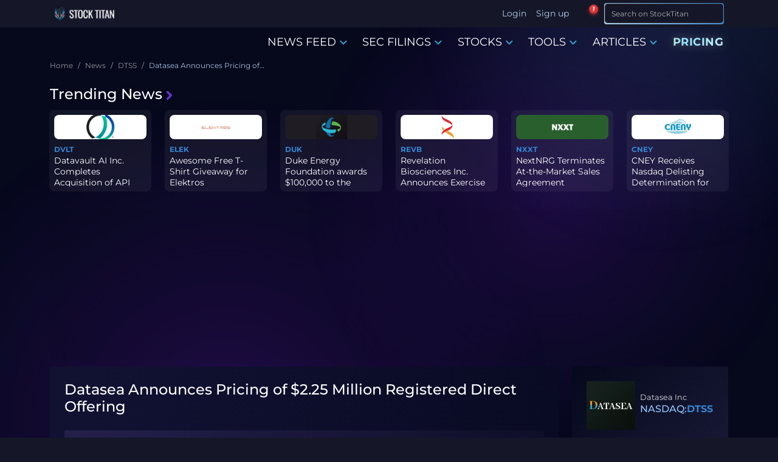

--- FILE ---
content_type: text/html; charset=utf-8
request_url: https://www.stocktitan.net/news/DTSS/datasea-announces-pricing-of-2-25-million-registered-direct-cp8m2l00ub65.html
body_size: 22027
content:
<!DOCTYPE html>
<html lang="en">
<head>
  
<meta charset="UTF-8">
<meta http-equiv="X-UA-Compatible" content="IE=edge">
<meta name="viewport" content="width=device-width, initial-scale=1.0">

<meta name="description" lang="en-US" content="Datasea (NASDAQ: DTSS) raises $2.25M in a direct offering; new shares issued at $3.25 each. Funds to boost R&amp;D and market expansion. Closing expected by July 3, 2024.">
<meta name="keywords" content="DTSS stock news, DTSS news, DTSS stock, DTSS latest news">

<meta name="author" content="Stock Titan">
<meta name="copyright" content="Stock Titan">


<meta name="robots" content="max-image-preview:large">
<meta property="og:title" content="Datasea Announces Pricing of $2.25 Million Registered Direct Offering">
<meta property="og:description" content="Datasea (NASDAQ: DTSS) raises $2.25M in a direct offering; new shares issued at $3.25 each. Funds to boost R&amp;D and market expansion. Closing expected by July 3, 2024.">
<meta property="og:locale" content="en_US">

  <meta property="og:image:width" content="600">
  <meta property="og:image:height" content="600">


  <meta property="og:image:type" content="image/png">
  <meta property="og:image" content="https://static.stocktitan.net/company-logo/dtss-lg.png">


<meta property="og:logo" content="https://static.stocktitan.net/img/stock-titan-logo-1000.png">
<meta property="og:image:alt" content="Datasea Announces Pricing of $2.25 Million Registered Direct Offering">

<meta name="twitter:card" content="summary_large_image">
<meta name="twitter:site" content="@StockTitan_net">
<meta name="twitter:creator" content="@StockTitan_net">
<meta name="twitter:title" content="Datasea Announces Pricing of $2.25 Million Registered Direct Offering">
<meta name="twitter:description" content="Datasea (NASDAQ: DTSS) raises $2.25M in a direct offering; new shares issued at $3.25 each. Funds to boost R&amp;D and market expansion. Closing expected by July 3, 2024.">
<meta name="twitter:image" content="https://static.stocktitan.net/company-logo/dtss-lg.png">
<meta name="twitter:domain" content="stocktitan.net">

<link rel="dns-prefetch" href="//static.stocktitan.net">
<link rel="dns-prefetch" href="//api.stocktitan.net">
<link rel="dns-prefetch" href="//ads.adthrive.com">
<link rel="dns-prefetch" href="//www.googletagmanager.com">
<link rel="preconnect" href="https://static.stocktitan.net">
<link rel="preload" href="/font/Montserrat-Regular.woff2" as="font" type="font/woff2" crossorigin="anonymous">
<link rel="preload" href="/font/Montserrat-Medium.woff2" as="font" type="font/woff2" crossorigin="anonymous">
<link rel="preload" href="/font/Montserrat-Bold.woff2" as="font" type="font/woff2" crossorigin="anonymous">
<link rel="preload" href="/font/Coda-ExtraBold.woff2" as="font" type="font/woff2" crossorigin="anonymous">

<link rel="modulepreload" href="/js/modules/service-worker-manager.js">

<!-- Preload core.css to reduce critical path chain - browser starts fetch early during HTML parsing -->
<link rel="preload" href="/css/core.css" as="style">

<!-- Core CSS - loads immediately (render-blocking) for critical above-the-fold styles -->
<link rel="stylesheet" href="/css/core.css">

<!-- Font loading optimization -->
<script>
// Optimize font loading to prevent FOIT
document.documentElement.className += ' font-loading';
document.fonts.ready.then(() => {
  document.documentElement.classList.remove('font-loading');
});
</script>

<link rel="apple-touch-icon" sizes="180x180" href="https://static.stocktitan.net/img/favicon/apple-touch-icon.png">
<link rel="icon" type="image/png" sizes="32x32" href="https://static.stocktitan.net/img/favicon/favicon-32x32.png">
<link rel="icon" type="image/png" sizes="16x16" href="https://static.stocktitan.net/img/favicon/favicon-16x16.png">
<link rel="mask-icon" href="https://static.stocktitan.net/img/favicon/safari-pinned-tab.svg" color="#1b1c29">
<meta name="msapplication-TileColor" content="#1b1c29">
<meta name="theme-color" content="#151728">
<!-- Mobile web app capable (standard and iOS Safari) -->
<meta name="mobile-web-app-capable" content="yes">
<meta name="apple-mobile-web-app-status-bar-style" content="black-translucent">

<title>Datasea Announces Pricing of $2.25 Million Registered Direct Offering | DTSS Stock News</title>


<link rel="canonical" href="https://www.stocktitan.net/news/DTSS/datasea-announces-pricing-of-2-25-million-registered-direct-cp8m2l00ub65.html">



<link rel="alternate" type="application/rss+xml" title="Stock Market News Live - Stock Titan" href="https://www.stocktitan.net/rss">

<!-- CSS - Bootstrap and main.css deferred for LCP optimization (core.css provides critical styles) -->
<link rel="stylesheet" href="/css/bootstrap.css" media="print" onload="this.media='all';this.onload=null;">
<noscript><link rel="stylesheet" href="/css/bootstrap.css"></noscript>
<link rel="stylesheet" href="/css/main.css" media="print" onload="this.media='all';this.onload=null;">
<noscript><link rel="stylesheet" href="/css/main.css"></noscript>
<link rel="stylesheet" href="/css/dashboard/dashboard-tooltips.css" media="print" onload="this.media='all';this.onload=null;">
<noscript><link rel="stylesheet" href="/css/dashboard/dashboard-tooltips.css"></noscript>

<!-- Load PWA CSS with media="print" initially to prevent render-blocking, then switch to "all" when loaded -->
<link rel="stylesheet" href="/css/pwa-pull-to-refresh.css" media="print" onload="this.media='all';this.onload=null;">
<noscript><link rel="stylesheet" href="/css/pwa-pull-to-refresh.css"></noscript>

<link rel="preload" href="/css/bootstrap-icons.css" as="style" onload="this.onload=null;this.rel='stylesheet'">
<style>
@font-face {
  font-family: 'Coda';
  src: url('/font/Coda-ExtraBold.woff2') format('woff2'),
  url('/font/Coda-ExtraBold.woff') format('woff');
  font-weight: 800;
  font-display: swap;
}
@font-face {
  font-family: 'Montserrat';
  src: url('/font/Montserrat-Regular.woff2') format('woff2'),
  url('/font/Montserrat-Regular.woff') format('woff');
  font-weight: 400;
  font-display: swap;
}
@font-face {
  font-family: 'Montserrat';
  src: url('/font/Montserrat-Medium.woff2') format('woff2'),
  url('/font/Montserrat-Medium.woff') format('woff');
  font-weight: 500;
  font-display: swap;
}
@font-face {
  font-family: 'Montserrat';
  src: url('/font/Montserrat-Bold.woff2') format('woff2'),
  url('/font/Montserrat-Bold.woff') format('woff');
  font-weight: 700;
  font-display: swap;
}
</style>


	<link rel="preload" href="/css/article.css" as="style" onload="this.onload=null;this.rel='stylesheet'">
	<link rel="preload" href="/css/news-context-modules.css" as="style" onload="this.onload=null;this.rel='stylesheet'">
	<noscript><link rel="stylesheet" href="/css/news-context-modules.css"></noscript>







<!-- Rankings -->
	

<!-- Additional CSS/JS Snippets for Articles -->


<!-- Schema -->
<link rel="search" type="application/opensearchdescription+xml" href="/opensearch.xml" title="Site Search">
<script type="application/ld+json">{"@context":"https://schema.org","@type":"WebSite","url":"https://www.stocktitan.net/","name":"Stock Titan","alternateName":["StockTitan"],"potentialAction":{"@type":"SearchAction","target":{"@type":"EntryPoint","urlTemplate":"https://www.stocktitan.net/search?query={search_term_string}"},"query-input":{"@type":"PropertyValueSpecification","valueRequired":true,"valueName":"search_term_string"}}}</script>
<script type="application/ld+json">{"@context":"https://schema.org","@type":"Organization","url":"https://www.stocktitan.net/","logo":"https://www.stocktitan.net/img/stock_titan_thumbnail.png","sameAs":["https://www.facebook.com/stocktitan.net","https://www.patreon.com/stocktitan","https://stocktwits.com/StockTitan_net","https://www.reddit.com/r/StockTitan/","https://www.reddit.com/user/Stock_Titan/","https://twitter.com/StockTitan_net","https://www.linkedin.com/company/stock-titan","https://bsky.app/profile/stocktitan.net"]}</script>


	
	<meta property="og:site_name" content="Stock Titan">
	<meta property="og:type" content="article">
	<meta property="og:url" content="https://www.stocktitan.net/news/DTSS/datasea-announces-pricing-of-2-25-million-registered-direct-cp8m2l00ub65.html">
	<meta property="article:published_time" content="2024-07-02T12:30:00.000Z">
	<meta property="article:modified_time" content="2024-07-02T12:30:00.000Z">
	<meta property="article:author" content="Stock Titan">





	<script type="application/ld+json">{
  "@context": "https://schema.org",
  "@graph": [
    {
      "@type": "NewsArticle",
      "@id": "https://www.stocktitan.net/news/DTSS/datasea-announces-pricing-of-2-25-million-registered-direct-cp8m2l00ub65.html",
      "mainEntityOfPage": {
        "@type": "WebPage",
        "@id": "https://www.stocktitan.net/news/DTSS/datasea-announces-pricing-of-2-25-million-registered-direct-cp8m2l00ub65.html"
      },
      "headline": "Datasea Announces Pricing of $2.25 Million Registered Direct Offering",
      "description": "Datasea (NASDAQ: DTSS) raises $2.25M in a direct offering; new shares issued at $3.25 each. Funds to boost R&D and market expansion. Closing expected by July 3, 2024.",
      "image": [
        {
          "@type": "ImageObject",
          "url": "https://static.stocktitan.net/company-logo/dtss-lg.png",
          "width": 1200,
          "height": 630
        }
      ],
      "datePublished": "2024-07-02T12:30:00.000Z",
      "dateModified": "2024-07-02T12:30:00.000Z",
      "author": {
        "@type": "Organization",
        "@id": "https://www.stocktitan.net/#organization",
        "name": "Stock Titan Editorial Team",
        "url": "https://www.stocktitan.net/editorial-policy"
      },
      "publisher": {
        "@type": "Organization",
        "@id": "https://stocktitan.net/#organization",
        "name": "Stock Titan",
        "legalName": "Stock Titan",
        "url": "https://stocktitan.net",
        "logo": {
          "@type": "ImageObject",
          "url": "https://static.stocktitan.net/images/logo.png",
          "width": 600,
          "height": 60
        },
        "foundingDate": "2020",
        "sameAs": [
          "https://twitter.com/StockTitan_net",
          "https://www.facebook.com/stocktitan.net",
          "https://www.linkedin.com/company/stock-titan",
          "https://bsky.app/profile/stocktitan.net"
        ],
        "contactPoint": {
          "@type": "ContactPoint",
          "contactType": "customer support",
          "email": "info@stocktitan.net",
          "availableLanguage": [
            "en"
          ]
        }
      },
      "isAccessibleForFree": true,
      "inLanguage": "en-US",
      "contributor": {
        "@type": "SoftwareApplication",
        "name": "Rhea-AI",
        "url": "https://www.stocktitan.net/rhea-ai.html",
        "applicationCategory": "FinanceApplication",
        "description": "AI-powered financial news analysis providing sentiment scores, impact predictions, and expert-style insights"
      },
      "articleBody": "\\\\n \\\\n\\\\n BEIJING , July 2, 2024 /PRNewswire/ -- Datasea Inc., (NASDAQ: DTSS ) (\\\\\\\"Datasea\\\\\\\" or the \\\\\\\"Company\\\\\\\"), a Nevada corporation engaged in innovative businesses in high-tech intelligent acoustics and 5G-Artificial Intelligence (\\\\\\\"AI\\\\\\\") multimodal communication technology in the United States and China , today announced that it entered into a share purchase agreement with a certain institutional investor to purchase 692,308 shares of its common stock (or common stock equivalents in lieu thereof) at an offering price of $3.25 per share of common stock (or common stock equivalents in lieu thereof) in a registered direct offering. The offering is expected to close on or about July 3, 2024, subject to satisfaction of customary closing conditions. \\\\n\\\\n \\\\n \\\\n \\\\n \\\\n \\\\n \\\\n\\\\n \\\\n Datasea intends to use the net proceeds from the offering for research and development, market development and for general corporate purposes. \\\\n EF Hutton LLC is acting as the exclusive placement agent for the offering. \\\\n The securities described above are being offered by the Company pursuant to a shelf registration statement on Form S-3 (File No. 333-272889), which was declared effective by the Securities and Exchange Commission (\\\\\\\"SEC\\\\\\\") on July 21, 2023, and the accompanying prospectus contained therein. A final prospectus supplement containing additional information relating to the offering will be filed with the SEC. Copies of the prospectus supplement and the accompanying prospectus relating to this offering may be obtained, when available, on the SEC's website at http://www.sec.gov or by contacting EF Hutton LLC Attention: Syndicate Department, 590 Madison Avenue, 39th Floor, New York, NY 10022, by email at syndicate@efhutton.com , or by telephone at (212) 404-7002. \\\\n This press release does not constitute an offer to sell or a solicitation of an offer to buy any of the securities in the offering, nor shall there be any sale of these securities in any state or jurisdiction in which such offer, solicitation or sale would be unlawful prior to registration or qualification under the securities laws of any such state or jurisdiction. \\\\n About Datasea Inc. \\\\n Datasea Inc. is a leading provider of products, services, and solutions for enterprise and retail customers in innovative industries, Intelligent Acoustics and 5G multimodal communication, especially focusing on ultrasonic, infrasound and directional sound technology. The Company's advanced R&D technology serves as the core infrastructure and backbone for its products. Its 5G multimodal communication segment operates on a cloud platform based on AI. Datasea leverages cutting-edge technologies in intelligent acoustics, utilizing ultrasonic sterilization to combat viruses and prevent human infections, and is also developing innovations in directional sound and medical ultrasonic cosmetology. In July 2023, Datasea established a wholly-owned subsidiary, Datasea Acoustics LLC, in Delaware , in a strategic move to mark its global presence. This underlies Datasea's commitment to Intelligent Acoustics and its intent to offer leading edge acoustic solutions to the US market. For additional information, please visit: www.dataseainc.com . \\\\n Cautionary Note Regarding Forward-Looking Statements \\\\n This press release contains forward-looking statements within the meaning of Section 21E of the Securities Exchange Act of 1934 and as defined in the U.S. Private Securities Litigation Reform Act of 1995. Forward-looking statements in this press release include, without limitation, the timing for closing of the offering, the satisfaction of customary closing conditions related to",
      "about": [
        {
          "@type": "Corporation",
          "name": "Datasea Inc",
          "tickerSymbol": "NASDAQ:DTSS"
        }
      ],
      "breadcrumb": {
        "@type": "BreadcrumbList",
        "itemListElement": [
          {
            "@type": "ListItem",
            "position": 1,
            "name": "Home",
            "item": "https://www.stocktitan.net"
          },
          {
            "@type": "ListItem",
            "position": 2,
            "name": "News",
            "item": "https://www.stocktitan.net/news/live.html"
          },
          {
            "@type": "ListItem",
            "position": 3,
            "name": "DTSS",
            "item": "https://www.stocktitan.net/news/DTSS/"
          }
        ]
      }
    }
  ]
}</script>




  <script>
// Detect and save browser timezone to cookie for server-side rendering
// This runs immediately to ensure the cookie is available for next page load
(function() {
  try {
    const browserTimezone = Intl.DateTimeFormat().resolvedOptions().timeZone;
    const existingCookie = document.cookie.split('; ').find(row => row.startsWith('timeZone='));
    const existingTimezone = existingCookie ? existingCookie.split('=')[1] : null;

    // Only update cookie if it's different (avoid unnecessary writes)
    if (browserTimezone && browserTimezone !== existingTimezone) {
      document.cookie = `timeZone=${browserTimezone}; path=/; max-age=31536000`; // 1 year
    }
  } catch (e) {
    console.error('Failed to detect timezone:', e);
  }
})();

// Global timezone and locale variables for use in EJS templates
// If controller doesn't pass timeZone, use userData or default
var timeZone = 'America/New_York';
var localeLang = 'en-US';
var timeFormat = '';
var showMarketTime = 1;
var hasUserTimezone = false;

// Add to window for debugging and module access
window.timeZone = timeZone;
window.localeLang = localeLang;
window.timeFormat = timeFormat;
window.showMarketTime = showMarketTime;
window.hasUserTimezone = hasUserTimezone;

// User data for modules (only expose what's needed)
window.userData = {
  userId: null,
  username: '',
  premium: false,
  tier: 0
};


</script>

  
</head>

<body class="dark-mode">
  <!--
  <script>
    (function () {
      var savedTheme = localStorage.getItem('theme') || 'dark';
      if (savedTheme === 'dark') {
        document.body.classList.add("dark-mode");
      }
    })();
  </script>
  -->

  <!-- HEADER -->
  <header class="header fixed-top">
    <div class="container d-flex justify-content-between">
      <!-- LOGO -->
      <a href="/"
        class="align-items-center align-self-center mb-lg-0 text-dark text-decoration-none ">
        
        <div class="logo-wrapper">
          <picture>
            <source srcset="/img/logo/stock-titan-logo-header-free.webp" type="image/webp">
            <source srcset="/img/logo/stock-titan-logo-header-free.png" type="image/png">
            <img src="/img/logo/stock-titan-logo-header-free.png" class="logo" alt="stocktitan logo" width="110" height="32">
          </picture>

          <!-- CLS TEST: Temporarily commented out
          <div class="overlay-eyes">
            <div class="eye left-eye"></div>
            <div class="eye right-eye"></div>
          </div>
          -->
        </div>
        <span class="logo-text ms-2 text-white notranslate d-none">STOCK TITAN</span>
      </a>

      <!-- LOGIN - Desktop: shows username, Mobile: shows icon -->
      <ul class="nav ms-auto">
        
        <!-- Desktop: show Login/Sign up text -->
        <li class="nav-item d-none d-lg-block"><a class="nav-link px-2" href="#" data-bs-target="#login-modal">Login</a></li>
        <li class="nav-item d-none d-lg-block"><a class="nav-link px-2" href="#" data-bs-target="#register-modal">Sign up</a></li>
        <!-- Mobile: show user icon that opens login modal -->
        <li class="nav-item dropdown d-lg-none">
          <a class="nav-link dropdown-toggle px-2 mobile-auth-icon" href="#" id="mobileAuthDropdown" role="button" data-bs-toggle="dropdown"
            aria-expanded="false" aria-label="Account">
            <i class="bi bi-person-circle mobile-profile-icon"></i>
          </a>
          <div class="dropdown-menu mt-1" aria-labelledby="mobileAuthDropdown">
            <a class="dropdown-item" href="#" data-bs-target="#login-modal">
              <i class="bi bi-box-arrow-in-right me-2"></i>Login
            </a>
            <a class="dropdown-item" href="#" data-bs-target="#register-modal">
              <i class="bi bi-person-plus me-2"></i>Sign up
            </a>
          </div>
        </li>
        
      </ul>

      <!-- NOTIFICATION BELL - dropdown is lazy-loaded on first click -->
      <div class="stocktitan-notification-bell-wrapper"
           data-user-tier="0"
           data-user-prev-tier="0"
           data-user-logged-in="false">
        <button class="stocktitan-notification-bell-btn" id="stocktitanNotificationBellBtn" aria-label="Notifications">
          <i class="bi bi-bell-fill"></i>
          <span class="stocktitan-notification-badge" id="stocktitanNotificationBadge" style="display: none;">0</span>
        </button>
        <!-- Dropdown created dynamically by JS on first click -->
      </div>

      <!-- SEARCH -->
      <div class="d-lg-none">
        <button class="btn btn-st border-bottom-0 search-icon-collapse" type="button" data-bs-toggle="collapse" data-bs-target="#searchInputMobile" aria-label="Search">
          <i class="bi bi-search"></i>
        </button>
        <!-- LIST -->
        <button class="btn btn-st border-bottom-0 border nav-icon-collapse" type="button" data-bs-toggle="collapse" data-bs-target="#navbarContent" aria-controls="navbarContent" aria-expanded="false" aria-label="Toggle navigation">
          <i class="bi bi-list"></i>
        </button>
      </div>

      <div class="collapse d-lg-none" id="searchInputMobile">
        <form id="search-form-mobile" class="ms-2 me-1 py-1 input-group-sm" role="search" action="/search">
          <div class="input-group">
            <div class="gradient-border border-025">
              <input class="form-control fs-6 border search-input feed-border-gradient" type="search" placeholder="Search on StockTitan" aria-label="Search" name="query">
            </div>
            <span class="input-group-append">
              <button class="btn btn-st border-bottom-0 search-icon" type="submit" aria-label="Search">
                <i class="bi bi-search"></i>
              </button>
            </span>
          </div>
        </form>
      </div>

      <div class="d-none d-lg-block">
        <form id="search-form-desktop" class="ms-2 me-1 py-1 input-group-sm" role="search" action="/search">
          <div class="input-group">
            <div class="gradient-border border-025">
              <input class="form-control fs-6 border search-input feed-border-gradient" type="search" placeholder="Search on StockTitan" aria-label="Search" name="query">
            </div>
            <span class="input-group-append">
              <button class="btn btn-st border-bottom-0 search-icon" type="submit" aria-label="Search">
                <i class="bi bi-search"></i>
              </button>
            </span>
          </div>
        </form>
      </div>
    </div>
  </header>

  <div class="navbar-container">
    

    <!-- NAV -->
    <nav class="navbar navbar-expand-lg" id="mobileNavbar" aria-label="Main navigation">
      <div class="container">

        <div class="collapse navbar-collapse" id="navbarContent">
          <ul class="navbar-nav ms-auto mb-2 mb-lg-0">
            <!--
            <li class="nav-item"><a href="/" class="nav-link menu-link" aria-current="page">HOME</a></li>
            -->

            <li class="nav-item dropdown dropdown-hover">
              <a class="nav-link menu-link" href="/news/live.html" data-bs-toggle="dropdown" role="button">
                NEWS FEED
                <i class="bi bi-chevron-down color-primary icon-bold"></i>
              </a>

              <div class="dropdown-menu">
                <a class="dropdown-item" href="/news/live.html">Stock News Live</a>
                <a class="dropdown-item" href="/news/today">Stock News Today</a>
                <a class="dropdown-item" href="/news/trending.html">Trending News</a>
                <div class="dropdown-divider"></div>               
                <a class="dropdown-item" href="/news/ai.html">AI news</a>
                <a class="dropdown-item" href="/news/fda-approvals.html">FDA Approvals</a>
                <a class="dropdown-item" href="/news/clinical-trials.html">Clinical Trials</a>
                <a class="dropdown-item" href="/news/crypto.html">Crypto News</a>
                <a class="dropdown-item" href="/news/acquisitions.html">Merger & Acquisitions</a>
                <a class="dropdown-item" href="/news/earnings.html">Earnings</a>
                <a class="dropdown-item" href="/news/offerings.html">Offerings</a>
                <a class="dropdown-item" href="/news/ipo.html">IPO News</a>
                <a class="dropdown-item" href="/news/stock-splits.html">Stock Splits</a>    
                <div class="dropdown-divider"></div>
                <a class="dropdown-item" href="/rankings/top-news/gainers/2026-01">Top News - Gainers</a>
                <a class="dropdown-item" href="/rankings/top-news/losers/2026-01">Top News - Losers</a>           
              </div>
            </li>

            <li class="nav-item dropdown dropdown-hover">
              <a class="nav-link menu-link" href="/sec-filings/live.html" data-bs-toggle="dropdown" role="button">
                SEC FILINGS
                <i class="bi bi-chevron-down color-primary icon-bold"></i>
              </a>

              <div class="dropdown-menu">
                <a class="dropdown-item" href="/sec-filings/live.html">SEC Filings Live</a>
                <a class="dropdown-item" href="/sec-filings/today">SEC Filings Today</a>
                <div class="dropdown-divider"></div>
                <a class="dropdown-item" href="/sec-filings/form-4.html">Form 4 - Insider Trading</a>
                <a class="dropdown-item" href="/sec-filings/8-k.html">8-K - Material Events</a>
                <a class="dropdown-item" href="/sec-filings/10-k.html">10-K - Annual Reports</a>
                <a class="dropdown-item" href="/sec-filings/10-q.html">10-Q - Quarterly Reports</a>
                <a class="dropdown-item" href="/sec-filings/def-14a.html">DEF 14A - Proxy Statements</a>
                <a class="dropdown-item" href="/sec-filings/s-1.html">S-1 - IPO Registration</a>
                <a class="dropdown-item" href="/sec-filings/s-3.html">S-3 - Shelf Registration</a>
              </div>
            </li>

            <li class="nav-item dropdown dropdown-hover">
              <a class="nav-link menu-link" href="/stocks/themes" data-bs-toggle="dropdown" role="button">
                STOCKS
                <i class="bi bi-chevron-down color-primary icon-bold"></i>
              </a>

              <div class="dropdown-menu">
                <a class="dropdown-item" href="/stocks/themes">All Stock Themes</a>
                <div class="dropdown-divider"></div>
                <a class="dropdown-item" href="/stocks/themes/ai-stocks">AI Stocks</a>
                <a class="dropdown-item" href="/stocks/themes/ev-stocks">EV Stocks</a>
                <a class="dropdown-item" href="/stocks/themes/renewable-energy-stocks">Renewable Energy</a>
                <a class="dropdown-item" href="/stocks/themes/crypto-stocks">Crypto Stocks</a>
                <a class="dropdown-item" href="/stocks/themes/cybersecurity-stocks">Cybersecurity</a>
                <a class="dropdown-item" href="/stocks/themes/oil-gas-stocks">Oil & Gas</a>
                <a class="dropdown-item" href="/stocks/themes/defense-military-stocks">Defense & Military</a>
                <a class="dropdown-item" href="/stocks/themes/space-stocks">Space & Satellite</a>
                <div class="dropdown-divider"></div>
                <a class="dropdown-item" href="/rankings">All Stock Rankings</a>
                <a class="dropdown-item" href="/rankings/companies-market-cap">Largest Companies by Market Cap</a>
                <a class="dropdown-item" href="/rankings/companies-dividends">Best Dividend Stocks</a>
                <a class="dropdown-item" href="/rankings/stock-gains">Best Performing Stocks - 52 Week</a>
                <a class="dropdown-item" href="/rankings/stock-gains-ytd/2026">Best Stocks of 2026</a>
                <a class="dropdown-item" href="/rankings/stock-gains-monthly/2026/1">Best Stocks January 2026</a>
              </div>
            </li>

          <li class="nav-item dropdown dropdown-hover">
            <a class="nav-link menu-link notranslate" href="/scanner/momentum" data-bs-toggle="dropdown" role="button">TOOLS
              <i class="bi bi-chevron-down color-primary icon-bold"></i>
            </a>
            <div class="dropdown-menu">
              
                <a class="dropdown-item notranslate disabled" href="#">Dashboard <span class="badge platinum ms-2" data-bs-toggle="tooltip" data-bs-placement="top" data-bs-title="Acquire Platinum membership to unlock">Platinum</span></a>
              
              <a class="dropdown-item notranslate" href="/scanner/momentum">Argus Momentum Scanner</a>
              
                <a class="dropdown-item notranslate disabled" href="#">News Keywords Impact <span class="badge gold ms-2" data-bs-toggle="tooltip" data-bs-placement="top" data-bs-title="Acquire Gold membership or higher to unlock">Gold</span></a>
              
              <!--
              <a class="dropdown-item notranslate" href="/tools/investment-calculator">Investing Calculator</a>
              <a class="dropdown-item notranslate" href="/tools/average-stock-price">Average Share Price Calculator</a>
              <a class="dropdown-item notranslate" href="/tools/profit-loss-calculator">Profit and Loss Calculator</a>
              <a class="dropdown-item notranslate" href="/tools/dividend-yield-calculator">Dividend Yield Calculator</a>
              -->
            </div>
          </li>

            <li class="nav-item dropdown dropdown-hover">
              <a class="nav-link menu-link" href="/articles" data-bs-toggle="dropdown" role="button">
                ARTICLES
                <i class="bi bi-chevron-down color-primary icon-bold"></i>
              </a>

              <div class="dropdown-menu">
                <a class="dropdown-item" href="/articles">Latest Articles</a>
                <div class="dropdown-divider"></div>
                <a class="dropdown-item" href="/articles/category/educational">Educational</a>
                <a class="dropdown-item" href="/articles/category/guides">Guides</a>
                <a class="dropdown-item" href="/articles/category/analysis">Analysis</a>
                <a class="dropdown-item" href="/articles/category/announcements">Announcements</a>
                <div class="dropdown-divider"></div>
                <a class="dropdown-item" href="/articles/stock-market-glossary">Glossary</a>
              </div>
            </li>

            <li class="nav-item"><a href="/pricing" class="nav-link menu-link pricing-animated-gradient">PRICING</a></li>
          
            <!--
            

            <li class="nav-item dropdown dropdown-hover">
              <a class="nav-link menu-link membership" data-bs-toggle="dropdown">
                MEMBERSHIP
                <i class="bi bi-chevron-down color-primary icon-bold"></i>
              </a>

              <div class="dropdown-menu">
                
                  <a href="/silver-membership" class="nav-link menu-link color-silver">SILVER</a>
                

                
                  <a href="/gold-membership" class="nav-link menu-link color-gold">GOLD</a>
                

                
                  <a href="/platinum-membership" class="nav-link menu-link color-platinum">PLATINUM</a>
                
              </div>
            </li>
          -->
          </ul>
        </div>
      </div>
    </nav>
  </div>

  <main class="container">
    <ol class="breadcrumb">
  
    <li class="breadcrumb-item">
      
        <a href="/" class="breadcrumb-parent">
          <span title="Home">Home</span>
        </a>
      
    </li>
  
    <li class="breadcrumb-item">
      
        <a href="/news/live.html" class="breadcrumb-parent">
          <span title="News">News</span>
        </a>
      
    </li>
  
    <li class="breadcrumb-item">
      
        <a href="/news/DTSS/" class="breadcrumb-parent">
          <span title="DTSS">DTSS</span>
        </a>
      
    </li>
  
    <li class="breadcrumb-item">
      
        <span class="breadcrumb-current" aria-current="page" title="Datasea Announces Pricing of $2.25 Million Registered Direct Offering">Datasea Announces Pricing of $2.25 Million Registered Direct Offering</span>
      
    </li>
  
</ol>

    <div class="py-2" id="trending-news">
  <h5 class="trending-head">
    <a href="/news/trending.html" class="trending-title">
      Trending News<i class="bi bi-chevron-right color-secondary icon-extra-bold trending-icon ms-1"></i>
    </a>
  </h5>

  <div class="d-none d-lg-flex row g-4 row-cols-2 row-cols-lg-6 trending-container">
    

    <div class="col trending-card">
      <div class="p-2 feature rounded trending-border-gradient">
        <div class="d-inline-flex align-items-center justify-content-center trending-logo-container rounded mb-2">
          
          <a href="/news/DVLT/" class="trending-logo" title=" DVLT Stock News">
            <picture>
              <source srcset="https://static.stocktitan.net/company-logo/dvlt-md-ext.webp" type="image/webp">
              <source srcset="https://static.stocktitan.net/company-logo/dvlt-md-ext.png" type="image/png">
              <img src="https://static.stocktitan.net/company-logo/dvlt-md-ext.png"
                class="trending-logo-image" alt="Stock DVLT logo" loading="lazy" width="380" height="128">
            </picture>
          </a>
        </div>

        
        <a class="symbol-link" href="/news/DVLT/">DVLT</a>
        

        
        <p class="trending-news-title"><a class="text-decoration-none"
            href="/news/DVLT/datavault-ai-inc-completes-acquisition-of-api-pmjm7e2momgj.html">Datavault AI Inc. Completes Acquisition of API Media</a></p>
      </div>
    </div>

    

    <div class="col trending-card">
      <div class="p-2 feature rounded trending-border-gradient">
        <div class="d-inline-flex align-items-center justify-content-center trending-logo-container rounded mb-2">
          
          <a href="/news/ELEK/" class="trending-logo" title="Elektros Inc ELEK Stock News">
            <picture>
              <source srcset="https://static.stocktitan.net/company-logo/elek-md-ext.webp" type="image/webp">
              <source srcset="https://static.stocktitan.net/company-logo/elek-md-ext.png" type="image/png">
              <img src="https://static.stocktitan.net/company-logo/elek-md-ext.png"
                class="trending-logo-image" alt="Stock ELEK logo" loading="lazy" width="380" height="128">
            </picture>
          </a>
        </div>

        
        <a class="symbol-link" href="/news/ELEK/">ELEK</a>
        

        
        <p class="trending-news-title"><a class="text-decoration-none"
            href="/news/ELEK/awesome-free-t-shirt-giveaway-for-elektros-icc02j6fykqw.html">Awesome Free T-Shirt Giveaway for Elektros Shareholders </a></p>
      </div>
    </div>

    

    <div class="col trending-card">
      <div class="p-2 feature rounded trending-border-gradient">
        <div class="d-inline-flex align-items-center justify-content-center trending-logo-container rounded mb-2">
          
          <a href="/news/DUK/" class="trending-logo" title="Duke Energy Corp. DUK Stock News">
            <picture>
              <source srcset="https://static.stocktitan.net/company-logo/duk-md-ext.webp" type="image/webp">
              <source srcset="https://static.stocktitan.net/company-logo/duk-md-ext.png" type="image/png">
              <img src="https://static.stocktitan.net/company-logo/duk-md-ext.png"
                class="trending-logo-image" alt="Stock DUK logo" loading="lazy" width="380" height="128">
            </picture>
          </a>
        </div>

        
        <a class="symbol-link" href="/news/DUK/">DUK</a>
        

        
        <p class="trending-news-title"><a class="text-decoration-none"
            href="/news/DUK/duke-energy-foundation-awards-100-000-to-the-american-red-cross-ia05ytaqh6d6.html">Duke Energy Foundation awards $100,000 to the American Red Cross ...</a></p>
      </div>
    </div>

    

    <div class="col trending-card">
      <div class="p-2 feature rounded trending-border-gradient">
        <div class="d-inline-flex align-items-center justify-content-center trending-logo-container rounded mb-2">
          
          <a href="/news/REVB/" class="trending-logo" title="Revelation Biosciences Inc REVB Stock News">
            <picture>
              <source srcset="https://static.stocktitan.net/company-logo/revb-md-ext.webp" type="image/webp">
              <source srcset="https://static.stocktitan.net/company-logo/revb-md-ext.png" type="image/png">
              <img src="https://static.stocktitan.net/company-logo/revb-md-ext.png"
                class="trending-logo-image" alt="Stock REVB logo" loading="lazy" width="380" height="128">
            </picture>
          </a>
        </div>

        
        <a class="symbol-link" href="/news/REVB/">REVB</a>
        

        
        <p class="trending-news-title"><a class="text-decoration-none"
            href="/news/REVB/revelation-biosciences-inc-announces-exercise-of-warrants-for-11-hhm8qqbttupo.html">Revelation Biosciences Inc. Announces Exercise of Warrants for $1...</a></p>
      </div>
    </div>

    

    <div class="col trending-card">
      <div class="p-2 feature rounded trending-border-gradient">
        <div class="d-inline-flex align-items-center justify-content-center trending-logo-container rounded mb-2">
          
          <a href="/news/NXXT/" class="trending-logo" title=" NXXT Stock News">
            <picture>
              <source srcset="https://static.stocktitan.net/company-logo/nxxt-md-ext.webp" type="image/webp">
              <source srcset="https://static.stocktitan.net/company-logo/nxxt-md-ext.png" type="image/png">
              <img src="https://static.stocktitan.net/company-logo/nxxt-md-ext.png"
                class="trending-logo-image" alt="Stock NXXT logo" loading="lazy" width="380" height="128">
            </picture>
          </a>
        </div>

        
        <a class="symbol-link" href="/news/NXXT/">NXXT</a>
        

        
        <p class="trending-news-title"><a class="text-decoration-none"
            href="/news/NXXT/next-nrg-terminates-at-the-market-sales-94u9zfkys74y.html">NextNRG Terminates At-the-Market Sales Agreement</a></p>
      </div>
    </div>

    

    <div class="col trending-card">
      <div class="p-2 feature rounded trending-border-gradient">
        <div class="d-inline-flex align-items-center justify-content-center trending-logo-container rounded mb-2">
          
          <a href="/news/CNEY/" class="trending-logo" title="CN Energy Group Inc CNEY Stock News">
            <picture>
              <source srcset="https://static.stocktitan.net/company-logo/cney-md-ext.webp" type="image/webp">
              <source srcset="https://static.stocktitan.net/company-logo/cney-md-ext.png" type="image/png">
              <img src="https://static.stocktitan.net/company-logo/cney-md-ext.png"
                class="trending-logo-image" alt="Stock CNEY logo" loading="lazy" width="380" height="128">
            </picture>
          </a>
        </div>

        
        <a class="symbol-link" href="/news/CNEY/">CNEY</a>
        

        
        <p class="trending-news-title"><a class="text-decoration-none"
            href="/news/CNEY/cney-receives-nasdaq-delisting-determination-for-minimum-bid-price-c50nc0g2bz1r.html">CNEY Receives Nasdaq Delisting Determination for Minimum Bid Pric...</a></p>
      </div>
    </div>

    
  </div>


  <!-- Mobile View -->
  <div class="d-lg-none">
    <div id="mobileCarousel" class="carousel slide" data-bs-ride="carousel" data-bs-interval="10000">
      <div class="carousel-inner">
        

        <div class="carousel-item  active ">
          <div class="row">
            
            <div class="col px-2">
              <div class="p-2 feature rounded">
                <div class="d-inline-flex align-items-center justify-content-center trending-logo-container rounded mb-2">
                  
                  <a href="/news/DVLT/" class="trending-logo" title=" DVLT Stock News">
                    <picture>
                      <source srcset="https://static.stocktitan.net/company-logo/dvlt-md-ext.webp"
                        type="image/webp">
                      <source srcset="https://static.stocktitan.net/company-logo/dvlt-md-ext.png"
                        type="image/png">
                      <img src="https://static.stocktitan.net/company-logo/dvlt-md-ext.png"
                        class="trending-logo-image" alt="Stock DVLT logo" loading="lazy" width="380" height="128">
                    </picture>
                  </a>
                </div>

                
                <a class="symbol-link mt-2" href="/news/DVLT/">DVLT</a>
                

                
                <p class="trending-news-title"><a class="text-decoration-none"
                    href="/news/DVLT/datavault-ai-inc-completes-acquisition-of-api-pmjm7e2momgj.html">Datavault AI Inc. Completes Acquisition of API Media</a></p>
              </div>
            </div>
            
            <div class="col px-2">
              <div class="p-2 feature rounded">
                <div class="d-inline-flex align-items-center justify-content-center trending-logo-container rounded mb-2">
                  
                  <a href="/news/ELEK/" class="trending-logo" title="Elektros Inc ELEK Stock News">
                    <picture>
                      <source srcset="https://static.stocktitan.net/company-logo/elek-md-ext.webp"
                        type="image/webp">
                      <source srcset="https://static.stocktitan.net/company-logo/elek-md-ext.png"
                        type="image/png">
                      <img src="https://static.stocktitan.net/company-logo/elek-md-ext.png"
                        class="trending-logo-image" alt="Stock ELEK logo" loading="lazy" width="380" height="128">
                    </picture>
                  </a>
                </div>

                
                <a class="symbol-link mt-2" href="/news/ELEK/">ELEK</a>
                

                
                <p class="trending-news-title"><a class="text-decoration-none"
                    href="/news/ELEK/awesome-free-t-shirt-giveaway-for-elektros-icc02j6fykqw.html">Awesome Free T-Shirt Giveaway for Elektros Shareholders </a></p>
              </div>
            </div>
            
          </div>
        </div>

        

        <div class="carousel-item ">
          <div class="row">
            
            <div class="col px-2">
              <div class="p-2 feature rounded">
                <div class="d-inline-flex align-items-center justify-content-center trending-logo-container rounded mb-2">
                  
                  <a href="/news/DUK/" class="trending-logo" title="Duke Energy Corp. DUK Stock News">
                    <picture>
                      <source srcset="https://static.stocktitan.net/company-logo/duk-md-ext.webp"
                        type="image/webp">
                      <source srcset="https://static.stocktitan.net/company-logo/duk-md-ext.png"
                        type="image/png">
                      <img src="https://static.stocktitan.net/company-logo/duk-md-ext.png"
                        class="trending-logo-image" alt="Stock DUK logo" loading="lazy" width="380" height="128">
                    </picture>
                  </a>
                </div>

                
                <a class="symbol-link mt-2" href="/news/DUK/">DUK</a>
                

                
                <p class="trending-news-title"><a class="text-decoration-none"
                    href="/news/DUK/duke-energy-foundation-awards-100-000-to-the-american-red-cross-ia05ytaqh6d6.html">Duke Energy Foundation awards $100,000 to the American Red Cross ...</a></p>
              </div>
            </div>
            
            <div class="col px-2">
              <div class="p-2 feature rounded">
                <div class="d-inline-flex align-items-center justify-content-center trending-logo-container rounded mb-2">
                  
                  <a href="/news/REVB/" class="trending-logo" title="Revelation Biosciences Inc REVB Stock News">
                    <picture>
                      <source srcset="https://static.stocktitan.net/company-logo/revb-md-ext.webp"
                        type="image/webp">
                      <source srcset="https://static.stocktitan.net/company-logo/revb-md-ext.png"
                        type="image/png">
                      <img src="https://static.stocktitan.net/company-logo/revb-md-ext.png"
                        class="trending-logo-image" alt="Stock REVB logo" loading="lazy" width="380" height="128">
                    </picture>
                  </a>
                </div>

                
                <a class="symbol-link mt-2" href="/news/REVB/">REVB</a>
                

                
                <p class="trending-news-title"><a class="text-decoration-none"
                    href="/news/REVB/revelation-biosciences-inc-announces-exercise-of-warrants-for-11-hhm8qqbttupo.html">Revelation Biosciences Inc. Announces Exercise of Warrants for $1...</a></p>
              </div>
            </div>
            
          </div>
        </div>

        

        <div class="carousel-item ">
          <div class="row">
            
            <div class="col px-2">
              <div class="p-2 feature rounded">
                <div class="d-inline-flex align-items-center justify-content-center trending-logo-container rounded mb-2">
                  
                  <a href="/news/NXXT/" class="trending-logo" title=" NXXT Stock News">
                    <picture>
                      <source srcset="https://static.stocktitan.net/company-logo/nxxt-md-ext.webp"
                        type="image/webp">
                      <source srcset="https://static.stocktitan.net/company-logo/nxxt-md-ext.png"
                        type="image/png">
                      <img src="https://static.stocktitan.net/company-logo/nxxt-md-ext.png"
                        class="trending-logo-image" alt="Stock NXXT logo" loading="lazy" width="380" height="128">
                    </picture>
                  </a>
                </div>

                
                <a class="symbol-link mt-2" href="/news/NXXT/">NXXT</a>
                

                
                <p class="trending-news-title"><a class="text-decoration-none"
                    href="/news/NXXT/next-nrg-terminates-at-the-market-sales-94u9zfkys74y.html">NextNRG Terminates At-the-Market Sales Agreement</a></p>
              </div>
            </div>
            
            <div class="col px-2">
              <div class="p-2 feature rounded">
                <div class="d-inline-flex align-items-center justify-content-center trending-logo-container rounded mb-2">
                  
                  <a href="/news/CNEY/" class="trending-logo" title="CN Energy Group Inc CNEY Stock News">
                    <picture>
                      <source srcset="https://static.stocktitan.net/company-logo/cney-md-ext.webp"
                        type="image/webp">
                      <source srcset="https://static.stocktitan.net/company-logo/cney-md-ext.png"
                        type="image/png">
                      <img src="https://static.stocktitan.net/company-logo/cney-md-ext.png"
                        class="trending-logo-image" alt="Stock CNEY logo" loading="lazy" width="380" height="128">
                    </picture>
                  </a>
                </div>

                
                <a class="symbol-link mt-2" href="/news/CNEY/">CNEY</a>
                

                
                <p class="trending-news-title"><a class="text-decoration-none"
                    href="/news/CNEY/cney-receives-nasdaq-delisting-determination-for-minimum-bid-price-c50nc0g2bz1r.html">CNEY Receives Nasdaq Delisting Determination for Minimum Bid Pric...</a></p>
              </div>
            </div>
            
          </div>
        </div>

        
      </div>
      <!--
    <button class="carousel-control-prev" type="button" data-bs-target="#mobileCarousel" data-bs-slide="prev">
      <span class="carousel-control-prev-icon" aria-hidden="true"></span>
      <span class="visually-hidden">Previous</span>
    </button>
    <button class="carousel-control-next" type="button" data-bs-target="#mobileCarousel" data-bs-slide="next">
      <span class="carousel-control-next-icon" aria-hidden="true"></span>
      <span class="visually-hidden">Next</span>
    </button>
    -->
      <div class="carousel-indicators">
        <span data-bs-target="#mobileCarousel" data-bs-slide-to="0" class="active"></span>
        <span data-bs-target="#mobileCarousel" data-bs-slide-to="1"></span>
        <span data-bs-target="#mobileCarousel" data-bs-slide-to="2"></span>
      </div>
    </div>

  </div>
</div>





  <div class="adv adv-header"></div>



<div class="article-page-content">
  <!-- NEWS -->
  <article class="article">
    <h1 class="article-title"> Datasea Announces Pricing of $2.25 Million Registered Direct Offering </h1>

    

<div class="article-rhea-tools">
  <div class="article-rhea-scores">

    <div class="impact-container">
      <div class="title fw-bold color-impact my-2">Rhea-AI Impact</div> 
      <div class="impact-bar-container d-flex my-2">
        <div class="impact-bar">
          <span class="dot full"></span>
          <div class="segment  full "></div><span class="dot  full "></span>
          <div class="segment  full "></div><span class="dot  full "></span>
          <div class="segment  full "></div><span class="dot  full "></span>
          <div class="segment "></div><span class="dot "></span>
          <div class="segment "></div><span class="dot "></span>
        </div>
        <span class="rhea-score">(Moderate)</span>
      </div>
    </div>

    <div class="sentiment-container">
      <div class="title fw-bold color-sentiment my-2">Rhea-AI Sentiment</div>
      <div class="sentiment-bar-container d-flex my-2">
        <div class="sentiment-bar">
          <span class="dot full"></span>
          <div class="segment  full "></div><span class="dot  full "></span>
          <div class="segment  full "></div><span class="dot  full "></span>
          <div class="segment  full "></div><span class="dot  full "></span>
          <div class="segment "></div><span class="dot "></span>
          <div class="segment "></div><span class="dot "></span>
        </div>
        <span class="rhea-score">(Neutral)</span>
      </div>
    </div>

    <div class="tags-container">
      <div class="title mt-2">Tags</div>
      <div class="tags-list-container d-flex">
        
          <div class="summary-tags">
            
              <a href="/news/offerings.html"><span class="badge tag">offering</span></a>
            
          </div>
        
      </div>
    </div>

  </div>


  

  
    <div class="news-card-body">
      <div class="news-card-summary mb-2"
           id="rhea-summary-container"
           data-news-id="715760"
           data-available-langs="[&#34;en&#34;]"
           data-current-lang="en"
           data-user-preferred-lang="en">
        <div class="title-container">
          <h2 class="title">Rhea-AI Summary</h2>
          
        </div>
        <!-- SEO OPTIMIZATION: Only render the user's preferred language summary -->
        <div id="summary" lang="en"><p>Datasea (NASDAQ: DTSS) has entered into a share purchase agreement with an institutional investor to raise $2.25 million through a registered direct offering. The company will issue 692,308 shares of its common stock at $3.25 per share. The offering is anticipated to close by July 3, 2024, contingent on customary closing conditions. Proceeds will be allocated to research and development, market expansion, and general corporate purposes. EF Hutton  is the exclusive placement agent for this transaction. Further details will be available in the final prospectus supplement on the SEC's website.</p></div>
        <div id="summary-loading" class="d-none text-center py-3">
          <div class="spinner-border spinner-border-sm text-secondary" role="status">
            <span class="visually-hidden">Loading...</span>
          </div>
          <span class="ms-2 text-muted">Loading translation...</span>
        </div>
      </div>

      
        <div class="adv adv-custom-small"></div>
      

      <div class="news-card-takes mt-2">
        <div id="news-card-positive" class="news-card-positive ">
          <h3 class="title">Positive</h3>
          <ul>
            
                    <li>Raising $2.25 million through a direct offering.</li>
            
                    <li>Funds allocated to research and market development.</li>
            
          </ul>
        </div>

        <div id="news-card-negative" class="news-card-negative ">
          <h3 class="title">Negative</h3>
          <ul>
            
                    <li>Potential shareholder dilution from issuing 692,308 new shares.</li>
            
          </ul>
        </div>
      </div>

      
      

      
      <div class="ai-insights-cards">
        
        
          

<!-- Argus Momentum Alert (uses external market data, safe for all sources) -->



<div class="context-card context-card-argus card-negative" data-card="market-reaction">
  <div class="context-card-header">
    <div class="context-card-left">
      <div class="context-card-icon"><i class="bi bi-lightning-charge-fill"></i></div>
      <div class="context-card-info">
        <h3 class="context-card-title">News Market Reaction</h3>
        <div class="context-card-preview">
          <span class="argus-preview-change preview-negative">-29.96%</span>
          
          
        </div>
      </div>
    </div>
    <div class="context-card-right">
      
      
      <span class="context-card-badge badge-negative">1 alert</span>
      <i class="bi bi-chevron-down context-card-chevron"></i>
    </div>
  </div>
  <div class="context-card-body">
    <div class="argus-card-content argus-negative">


  <div class="argus-layout">
    <div class="argus-main-stat stat-negative">
      <span class="argus-main-value">-29.96%</span>
      <span class="argus-main-label">News Effect</span>
    </div>
    
    
    <div class="argus-secondary-stats">
      
      
      
      
      
    </div>
  </div>

  <div class="argus-explanation">
    <p class="argus-explanation-text">
      
      
      On the day this news was published, <strong>DTSS</strong> declined <strong>29.96%</strong>, reflecting a significant negative market reaction.
      
      
      
      
      
      
      
    </p>
    <p class="argus-source">
      Data tracked by <a href="/scanner/momentum" class="argus-link">StockTitan Argus</a> on the day of publication.
    </p>
  </div>

    </div>
  </div>
</div>



        

        
        
      </div>

      <script>
        (function() {
          var STORAGE_KEY = 'stocktitan_context_card_expansion';
          var DEBOUNCE_MS = 500;

          // Load preferences from localStorage for all users
          var preferences = {};
          try {
            var stored = localStorage.getItem(STORAGE_KEY);
            if (stored) preferences = JSON.parse(stored);
          } catch (e) {}

          // Apply initial expansion states
          document.querySelectorAll('.context-card[data-card]').forEach(function(card) {
            var cardId = card.dataset.card;
            if (preferences[cardId] === true) {
              card.classList.add('expanded');
            }
          });

          // Debounce timer
          var saveTimer = null;

          // Save preferences function
          function savePreferences() {
            // Collect current states
            var currentPrefs = {};
            document.querySelectorAll('.context-card[data-card]').forEach(function(card) {
              currentPrefs[card.dataset.card] = card.classList.contains('expanded');
            });

            // Save to localStorage
            try {
              localStorage.setItem(STORAGE_KEY, JSON.stringify(currentPrefs));
            } catch (e) {}
          }

          // Card toggle handler with debounced save
          document.querySelectorAll('.context-card-header').forEach(function(header) {
            header.addEventListener('click', function() {
              this.parentElement.classList.toggle('expanded');

              // Debounce save
              clearTimeout(saveTimer);
              saveTimer = setTimeout(savePreferences, DEBOUNCE_MS);
            });
          });
        })();
      </script>
      
      
      </section>

    </div>
  

  
  







</div>




  <script defer src="/js/modules/rhea-article-translation.js"></script>


    
    
    <div class="share-social-group">
      <span>
        <a href="https://twitter.com/intent/tweet?text=%24DTSS%20Datasea%20Announces%20Pricing%20of%20%242.25%20Million%20Registered%20Direct%20Offering%0Ahttps%3A%2F%2Fwww.stocktitan.net%2Fnews%2FDTSS%2Fdatasea-announces-pricing-of-2-25-million-registered-direct-cp8m2l00ub65.html" target="_blank" title="Share on X">
          <img class="share-icon" src="https://static.stocktitan.net/img/icons/x-icon.png" width="18" height="18" alt="Share on X" loading="lazy">
        </a>
      </span>
      <span>
        <a href="https://reddit.com/submit?url=https%3A%2F%2Fwww.stocktitan.net%2Fnews%2FDTSS%2Fdatasea-announces-pricing-of-2-25-million-registered-direct-cp8m2l00ub65.html&amp;title=Datasea%20Announces%20Pricing%20of%20%242.25%20Million%20Registered%20Direct%20Offering" target="_blank" title="Share on Reddit">
          <img class="share-icon" src="https://static.stocktitan.net/img/icons/reddit-icon.png" width="18" height="18" alt="Share on Reddit" loading="lazy">
        </a>
      </span>
      <span>
        <a href="https://www.facebook.com/sharer/sharer.php?u=https%3A%2F%2Fwww.stocktitan.net%2Fnews%2FDTSS%2Fdatasea-announces-pricing-of-2-25-million-registered-direct-cp8m2l00ub65.html&amp;quote=%24DTSS%20%7C%20Datasea%20Announces%20Pricing%20of%20%242.25%20Million%20Registered%20Direct%20Offering" target="_blank" title="Share on Facebook">
          <img class="share-icon" src="https://static.stocktitan.net/img/icons/facebook-icon.png" width="18" height="18" alt="Share on Facebook" loading="lazy">
        </a>
      </span>
      <span>
        <a href="https://www.google.com/preferences/source?q=stocktitan.net" target="_blank" rel="noopener" title="Add StockTitan to Google News" class="google-news-btn">
          <img class="share-icon" src="/img/icons/Google_News_icon.svg" width="18" height="18" alt="Add to Google News" loading="lazy">
        </a>
      </span>
      <span style="display: none;">
        <a href="#" onclick="copyNews()" title="Copy link">
          <img class="share-icon" src="https://static.stocktitan.net/img/icons/link-icon.png" width="18" height="18" alt="Copy link" loading="lazy">
        </a>
      </span>
    </div>

    <time datetime="2024-07-02T12:30:00.000Z" class="fst-italic pb-1">
      07/02/2024 - 08:30 AM
    </time>

    
<div class="xn-content">

<p><span class="legendSpanClass"><location value="LU/cn..beijng" idsrc="xmltag.org" >BEIJING</location></span>, <span class="legendSpanClass">July 2, 2024</span> /PRNewswire/ -- Datasea Inc., (NASDAQ: <a href="/overview/DTSS/" title="View DTSS stock overview" class="symbol-link">DTSS</a>) ("Datasea" or the "Company"), a <location value="LS/us.nv" idsrc="xmltag.org" >Nevada</location> corporation engaged in innovative businesses in high-tech intelligent acoustics and 5G-Artificial Intelligence ("AI") multimodal communication technology in <location value="LC/us" idsrc="xmltag.org" >the United States</location> and <location value="LC/cn" idsrc="xmltag.org" >China</location>, today announced that it entered into a share purchase agreement with a certain institutional investor to purchase 692,308 shares of its common stock (or common stock equivalents in lieu thereof) at an offering price of <money><money>$3.25</money></money> per share of common stock (or common stock equivalents in lieu thereof) in a registered direct offering. The offering is expected to close on or about July 3, 2024, subject to satisfaction of customary closing conditions.</p>

    <div class="PRN_ImbeddedAssetReference" id="DivAssetPlaceHolder1">
                <p>
                        <a href="https://mma.prnewswire.com/media/2163747/image_5029097_24577115_Logo.html" target="_blank" rel="nofollow noopener">
                    <img loading="lazy" src="https://mma.prnewswire.com/media/2163747/image_5029097_24577115_Logo.jpg" title="(PRNewsfoto/Datasea Inc.)" alt="(PRNewsfoto/Datasea Inc.)" />
                        </a>
                </p>

    </div>
<p>Datasea intends to use the net proceeds from the offering for research and development, market development and for general corporate purposes.</p>
<p>EF Hutton LLC is acting as the exclusive placement agent for the offering.</p>
<p>The securities described above are being offered by the Company pursuant to a shelf registration statement on Form S-3 (File No. 333-272889), which was declared effective by the Securities and Exchange Commission ("SEC") on July 21, 2023, and the accompanying prospectus contained therein.  A final prospectus supplement containing additional information relating to the offering will be filed with the SEC. Copies of the prospectus supplement and the accompanying prospectus relating to this offering may be obtained, when available, on the SEC's website at <a href="http://www.sec.gov" target="_blank" rel="nofollow noopener">http://www.sec.gov</a> or by contacting EF Hutton LLC Attention: Syndicate Department, 590 Madison Avenue, 39th Floor, <location value="LU/us.ny.nyc" idsrc="xmltag.org" >New York, NY</location> 10022, by email at <a href="mailto:syndicate@efhutton.com" target="_blank" rel="nofollow noopener">syndicate@efhutton.com</a>, or by telephone at (212) 404-7002.</p>
<p>This press release does not constitute an offer to sell or a solicitation of an offer to buy any of the securities in the offering, nor shall there be any sale of these securities in any state or jurisdiction in which such offer, solicitation or sale would be unlawful prior to registration or qualification under the securities laws of any such state or jurisdiction.</p>
<p><b>About Datasea Inc.</b></p>
<p>Datasea Inc. is a leading provider of products, services, and solutions for enterprise and retail customers in innovative industries, Intelligent Acoustics and 5G multimodal communication, especially focusing on ultrasonic, infrasound and directional sound technology. The Company's advanced R&amp;D technology serves as the core infrastructure and backbone for its products. Its 5G multimodal communication segment operates on a cloud platform based on AI. Datasea leverages cutting-edge technologies in intelligent acoustics, utilizing ultrasonic sterilization to combat viruses and prevent human infections, and is also developing innovations in directional sound and medical ultrasonic cosmetology. In July 2023, Datasea established a wholly-owned subsidiary, Datasea Acoustics LLC, in <location value="LS/us.de" idsrc="xmltag.org" >Delaware</location>, in a strategic move to mark its global presence. This underlies Datasea's commitment to Intelligent Acoustics and its intent to offer leading edge acoustic solutions to the US market. For additional information, please visit: <a href="http://www.dataseainc.com/" target="_blank" rel="nofollow noopener">www.dataseainc.com</a>.</p>
<p><b>Cautionary Note Regarding Forward-Looking Statements </b></p>
<p>This press release contains forward-looking statements within the meaning of Section 21E of the Securities Exchange Act of 1934 and as defined in the <location value="LC/us" idsrc="xmltag.org" >U.S.</location> Private Securities Litigation Reform Act of 1995. Forward-looking statements in this press release include, without limitation, the timing for closing of the offering, the satisfaction of customary closing conditions related to the registered direct offering, and the expected use of proceeds from the offering.  These forward-looking statements can be identified by terminology such as "will", "expects", "anticipates", "future", "intends", "plans", "believes", "estimates", "target", "going forward", "outlook," "objective" and similar terms. Such statements are based upon management's current expectations and current market and operating conditions, and relate to events that involve known or unknown risks, uncertainties and other factors, all of which are difficult to predict and which are beyond Datasea's control, which may cause Datasea's actual results, performance or achievements  (including the RMB/USD value of its anticipated benefit to Datasea as described herein) to differ materially and in an adverse manner from anticipated results contained or implied in the forward-looking statements. Further information regarding these and other risks, uncertainties or factors is included in Datasea's filings with the SEC, which are available at <a href="https://www.sec.gov" target="_blank" rel="nofollow noopener">www.sec.gov</a>. Datasea does not undertake any obligation to update any forward-looking statement as a result of new information, future events or otherwise, except as required under law.</p>
<p><b>Investor and Media Contact: <br/></b></p>
<p>Datasea Inc. Investor relations<br/>Email:  <a href="mailto:investorrelations@shuhaixinxi.com" target="_blank" rel="nofollow noopener">investorrelations@shuhaixinxi.com</a><br/>            <a href="mailto:sunhezhi@shuhaixinxi.com" target="_blank" rel="nofollow noopener">sunhezhi@shuhaixinxi.com</a> </p>
<p><b>Precept Investor Relations LLC<br/></b>David Rudnick<br/>+1 646-694-8538<br/><u><a href="mailto:david.rudnick@preceptir.com" target="_blank" rel="nofollow noopener">david.rudnick@preceptir.com</a></u></p>






<p id="PURL"><img loading="lazy" title="Cision" width="12" height="12" alt="Cision" src="https://c212.net/c/img/favicon.png?sn=CN53308&amp;sd=2024-07-02" /> View original content to download multimedia:<a id="PRNURL" rel="nofollow noopener" href="https://www.prnewswire.com/news-releases/datasea-announces-pricing-of-2-25-million-registered-direct-offering-302187976.html" target="_blank">https://www.prnewswire.com/news-releases/datasea-announces-pricing-of-2-25-million-registered-direct-offering-302187976.html</a></p>
<p>SOURCE  Datasea Inc.</p>

</div>



    
      



  <script type="application/ld+json">{"@context":"https://schema.org","@type":"FAQPage","name":"Datasea Announces Pricing of $2.25 Million Registered Direct Offering FAQs","mainEntity":[{"@type":"Question","name":"What is the amount Datasea expects to raise in the direct offering?","acceptedAnswer":{"@type":"Answer","text":"Datasea expects to raise $2.25 million through the direct offering."}},{"@type":"Question","name":"How many shares will Datasea issue in the direct offering?","acceptedAnswer":{"@type":"Answer","text":"Datasea will issue 692,308 shares of its common stock."}},{"@type":"Question","name":"What is the offering price for Datasea's shares in the direct offering?","acceptedAnswer":{"@type":"Answer","text":"The offering price is $3.25 per share."}},{"@type":"Question","name":"When is the closing date for Datasea's registered direct offering?","acceptedAnswer":{"@type":"Answer","text":"The offering is expected to close on or about July 3, 2024."}},{"@type":"Question","name":"For what purposes will Datasea use the proceeds from the offering?","acceptedAnswer":{"@type":"Answer","text":"Datasea intends to use the proceeds for research and development, market development, and general corporate purposes."}},{"@type":"Question","name":"Who is acting as the exclusive placement agent for Datasea's offering?","acceptedAnswer":{"@type":"Answer","text":"EF Hutton is the exclusive placement agent for the offering."}},{"@type":"Question","name":"Where can I find the final prospectus supplement for Datasea's offering?","acceptedAnswer":{"@type":"Answer","text":"The final prospectus supplement will be available on the SEC's website."}}]}</script>
<section id="faq-container">
  <div class="title-container">
    <h2 class="title">FAQ</h2>  
  </div>
  
  
    <div class="faq-item mt-2">
        <h3>What is the amount Datasea expects to raise in the direct offering?</h3>
        <div class="faq-answer">
          Datasea expects to raise $2.25 million through the direct offering.
        </div>
    </div>
  
    <div class="faq-item mt-2">
        <h3>How many shares will Datasea issue in the direct offering?</h3>
        <div class="faq-answer">
          Datasea will issue 692,308 shares of its common stock.
        </div>
    </div>
  
    <div class="faq-item mt-2">
        <h3>What is the offering price for Datasea's shares in the direct offering?</h3>
        <div class="faq-answer">
          The offering price is $3.25 per share.
        </div>
    </div>
  
    <div class="faq-item mt-2">
        <h3>When is the closing date for Datasea's registered direct offering?</h3>
        <div class="faq-answer">
          The offering is expected to close on or about July 3, 2024.
        </div>
    </div>
  
    <div class="faq-item mt-2">
        <h3>For what purposes will Datasea use the proceeds from the offering?</h3>
        <div class="faq-answer">
          Datasea intends to use the proceeds for research and development, market development, and general corporate purposes.
        </div>
    </div>
  
    <div class="faq-item mt-2">
        <h3>Who is acting as the exclusive placement agent for Datasea's offering?</h3>
        <div class="faq-answer">
          EF Hutton  is the exclusive placement agent for the offering.
        </div>
    </div>
  
    <div class="faq-item mt-2">
        <h3>Where can I find the final prospectus supplement for Datasea's offering?</h3>
        <div class="faq-answer">
          The final prospectus supplement will be available on the SEC's website.
        </div>
    </div>
  
</section>

    

  </article>

  <!-- RIGHT COLUMN -->
  

<section class="article-data">
  <!-- LOGO -->
  <div class="article-data-panel d-flex">
    <div class="align-self-center">
      <a href="https://www.stocktitan.net/overview/DTSS/" title="Datasea Inc DTSS Stock Price, News & Analysis">
        <picture>
          <source srcset="https://static.stocktitan.net/company-logo/dtss.webp" type="image/webp">
          <source srcset="https://static.stocktitan.net/company-logo/dtss.png" type="image/png"> 
          <img src="https://static.stocktitan.net/company-logo/dtss.png" width="80" height="80" alt="Stock DTSS logo">
        </picture>
      </a>
    </div>
    
    <div class="align-self-center ms-2">
      <span>Datasea Inc</span>
      <h3>NASDAQ:<a href="/overview/DTSS/" class="symbol-link">DTSS</a></h3>
    </div>
    
  </div>

  <!-- RANKINGS -->
  <div class="article-data-panel">
    <h3>DTSS Rankings</h3>
    <div class="d-block">
      <div class="d-block"><a href="/rankings/companies-market-cap/link-symbol?s=DTSS"><span class="badge badge-rankings"><b>#6397</b> Ranked by Market Cap</span></a></div>
      <div class="d-block"><a href="/rankings/companies-dividends/link-symbol?s=DTSS"><span class="badge badge-rankings"><b>N/A</b> Ranked by Dividends</span></a></div>
      
      
      
      
    </div>
  </div>

  <!-- LATEST NEWS -->
  
    <div class="article-data-panel">
      <h3>DTSS Latest News</h3>
      <div class="">
        
          <div class="news-list-item">
            <div class="text-light">Jan 21, 2026</div>
            <a href="/news/DTSS/datasea-pre-announces-fiscal-year-2026-second-quarter-o5d2nz1wc8b2.html">Datasea Pre-Announces Fiscal Year 2026 Second Quarter Results</a>
          </div>
        
          <div class="news-list-item">
            <div class="text-light">Jan 20, 2026</div>
            <a href="/news/DTSS/datasea-inc-and-its-partner-yizhimei-technology-jointly-launch-an-18-hwxlfmsqzj6u.html">Datasea Inc. and Its Partner Yizhimei Technology Jointly Launch an 18-Month Channel Execution Plan for Acoustic Haircare Robots</a>
          </div>
        
          <div class="news-list-item">
            <div class="text-light">Jan 12, 2026</div>
            <a href="/news/DTSS/datasea-announces-major-acoustic-technology-advancements-in-brain-2a3pbww4q0h2.html">Datasea Announces Major Acoustic Technology Advancements in Brain-Computer Interface Applications</a>
          </div>
        
          <div class="news-list-item">
            <div class="text-light">Jan 5, 2026</div>
            <a href="/news/DTSS/datasea-announces-strategic-collaboration-with-a-leading-brain-7k88pqen5k9v.html">Datasea Announces Strategic Collaboration with a Leading Brain-Computer Interface Company in China</a>
          </div>
        
          <div class="news-list-item">
            <div class="text-light">Dec 17, 2025</div>
            <a href="/news/DTSS/datasea-advances-deployment-of-an-acoustics-ai-driven-next-g2kclrduu0xs.html">Datasea Advances Deployment of an Acoustics + AI-Driven Next-Generation Beauty &amp; Health Intelligence System, Addressing a Multi-Billion-Dollar China Market Opportunity</a>
          </div>
        
      </div>
    </div>
  
    <script type="application/ld+json">
      
      {"@context":"https://schema.org","@type":"DataFeed","name":"DTSS Latest Stock News","description":"Latest news articles for DTSS","dateModified":"2026-01-21T09:30:00.000Z","dataFeedElement":[{"@type":"DataFeedItem","item":{"@type":"NewsArticle","headline":"Datasea Pre-Announces Fiscal Year 2026 Second Quarter Results","author":{"@type":"Organization","name":"StockTitan","url":"https://www.stocktitan.net"},"image":"https://static.stocktitan.net/company-logo/dtss-lg.webp","datePublished":"2026-01-21T09:30:00.000Z","dateModified":"2026-01-21T09:30:00.000Z"}},{"@type":"DataFeedItem","item":{"@type":"NewsArticle","headline":"Datasea Inc. and Its Partner Yizhimei Technology Jointly Launch an 18-Month Channel Execution Plan for Acoustic Haircare Robots","author":{"@type":"Organization","name":"StockTitan","url":"https://www.stocktitan.net"},"image":"https://static.stocktitan.net/company-logo/dtss-lg.webp","datePublished":"2026-01-20T09:30:00.000Z","dateModified":"2026-01-20T09:30:00.000Z"}},{"@type":"DataFeedItem","item":{"@type":"NewsArticle","headline":"Datasea Announces Major Acoustic Technology Advancements in Brain-Computer Interface Applications","author":{"@type":"Organization","name":"StockTitan","url":"https://www.stocktitan.net"},"image":"https://static.stocktitan.net/company-logo/dtss-lg.webp","datePublished":"2026-01-12T09:30:00.000Z","dateModified":"2026-01-12T09:30:00.000Z"}},{"@type":"DataFeedItem","item":{"@type":"NewsArticle","headline":"Datasea Announces Strategic Collaboration with a Leading Brain-Computer Interface Company in China","author":{"@type":"Organization","name":"StockTitan","url":"https://www.stocktitan.net"},"image":"https://static.stocktitan.net/company-logo/dtss-lg.webp","datePublished":"2026-01-05T10:04:00.000Z","dateModified":"2026-01-05T10:04:00.000Z"}},{"@type":"DataFeedItem","item":{"@type":"NewsArticle","headline":"Datasea Advances Deployment of an Acoustics + AI-Driven Next-Generation Beauty & Health Intelligence System, Addressing a Multi-Billion-Dollar China Market Opportunity","author":{"@type":"Organization","name":"StockTitan","url":"https://www.stocktitan.net"},"image":"https://static.stocktitan.net/company-logo/dtss-lg.webp","datePublished":"2025-12-17T09:30:00.000Z","dateModified":"2025-12-17T09:30:00.000Z"}}]}
    </script>
  

  <!-- LATEST SEC FILINGS -->
  
    <div class="article-data-panel">
      <h3>DTSS Latest SEC Filings</h3>
      <div class="">
        
          <div class="news-list-item">
            <div class="text-light">Nov 13, 2025</div>
            <a href="/sec-filings/DTSS/10-q-datasea-inc-quarterly-earnings-report-8e526599fe1c.html">[10-Q] DATASEA INC. Quarterly Earnings Report</a>
          </div>
        
          <div class="news-list-item">
            <div class="text-light">Oct 15, 2025</div>
            <a href="/sec-filings/DTSS/s-8-datasea-inc-dtss-cik-0001631282-e41a0f6e0ff0.html">[S-8] – DATASEA INC.  (DTSS)  (CIK 0001631282)</a>
          </div>
        
          <div class="news-list-item">
            <div class="text-light">Sep 26, 2025</div>
            <a href="/sec-filings/DTSS/10-k-datasea-inc-files-annual-report-2c68757f0f4c.html">[10-K] DATASEA INC. Files Annual Report</a>
          </div>
        
      </div>
    </div>
  

  <!-- STOCK DATA -->
  <div class="article-data-panel">
    <h3>DTSS Stock Data
      <button type="button" class="btn-tooltip ms-2" data-bs-toggle="tooltip" data-bs-placement="top" title="Data updates daily at market close. Use as an approximate reference only, data may become obsolete or incorrect." aria-label="Data information">
        <i class="bi bi-question-circle" aria-hidden="true"></i>
      </button></h3>
    <div class="">
       
      <div class="news-list-item stock-data">
        <label class="text-uppercase fw-bold">Market Cap</label> 
        <span class="d-flex">9.00M</span>
      </div>
      
      <div class="news-list-item stock-data">
        <label class="text-uppercase fw-bold">Float</label> 
        <span class="d-flex">4.11M</span>
      </div>
       
      <div class="news-list-item stock-data">
        <label class="text-uppercase fw-bold">Insiders Ownership</label> 
        <span class="d-flex">57.85%</span>
      </div>
       
      <div class="news-list-item stock-data">
        <label class="text-uppercase fw-bold">Institutions Ownership</label> 
        <span class="d-flex">0.97%</span>
      </div>
       
      <div class="news-list-item stock-data">
        <label class="text-uppercase fw-bold">Short Percent</label> 
        <span class="d-flex">0.5%</span>
      </div>
       
      <div class="news-list-item stock-data">
        <label class="text-uppercase fw-bold">Industry</label> 
        <span class="d-flex">Software - Infrastructure</span>
      </div>
       
      <div class="news-list-item stock-data">
        <label class="text-uppercase fw-bold">Sector</label>
        <span class="d-flex">Services-prepackaged Software</span>
      </div>
       
      <div class="news-list-item stock-data">
        <label class="text-uppercase fw-bold">Website</label>
        <a href="https://www.dataseainc.com" class="d-flex text-underline" rel="nofollow" target="_blank">Link</a>
      </div>
       
      <div class="news-list-item stock-data">
        <label class="text-uppercase fw-bold">Country</label>
        <span class="d-flex">China</span>
      </div>
       
      <div class="news-list-item stock-data">
        <label class="text-uppercase fw-bold">City</label>
        <span class="d-flex">BEIJING</span>
      </div>
      
    </div>

  </div>

  <!-- RSS FEED -->
  

  
</section>

</div>

<!-- RELATED ARTICLES -->

<div class="related-articles-container">
  <div class="related-articles-section">
    <div class="related-articles-content">
      <div class="related-articles-header">
        <h2 class="related-articles-title">Related Articles</h2>
        <p class="related-articles-subtitle">Continue reading with these related stories</p>
      </div>
      
      <div class="related-articles-grid">
      
      <article class="related-article-card">
        <div class="related-article-header">
          <span class="related-article-symbol">$BATL</span>
          
            <a href="/scanner/momentum.html" class="related-article-category category-gainer" title="View Momentum Scanner">
              Top Gainer
            </a>
          
        </div>
        
        <h3 class="related-article-title">
          <a href="/news/BATL/battalion-oil-corporation-announces-operational-r0gmij3sxvuo.html">
            Battalion Oil Corporation Announces Operational Update
          </a>
        </h3>
        
        <div class="related-article-meta">
          <time class="related-article-date">Jan 23, 2026</time>
          
            <span class="related-article-price-change price-up">
              +21.09%
            </span>
          
        </div>
        
        
      </article>
      
      <article class="related-article-card">
        <div class="related-article-header">
          <span class="related-article-symbol">$DCX</span>
          
            <a href="/scanner/momentum.html" class="related-article-category category-loser" title="View Momentum Scanner">
              Top Loser
            </a>
          
        </div>
        
        <h3 class="related-article-title">
          <a href="/news/DCX/digital-currency-x-technology-inc-announces-receipt-of-nasdaq-ok24gfbamo7k.html">
            Digital Currency X Technology Inc. Announces Receipt of Nasdaq Delisting Notification Letter
          </a>
        </h3>
        
        <div class="related-article-meta">
          <time class="related-article-date">Jan 23, 2026</time>
          
            <span class="related-article-price-change price-down">
              -24.84%
            </span>
          
        </div>
        
        
      </article>
      
      <article class="related-article-card">
        <div class="related-article-header">
          <span class="related-article-symbol">$DTSS</span>
          
            <span class="related-article-category category-same-company">Same Company</span>
          
        </div>
        
        <h3 class="related-article-title">
          <a href="/news/DTSS/datasea-pre-announces-fiscal-year-2026-second-quarter-o5d2nz1wc8b2.html">
            Datasea Pre-Announces Fiscal Year 2026 Second Quarter Results
          </a>
        </h3>
        
        <div class="related-article-meta">
          <time class="related-article-date">Jan 21, 2026</time>
          
            <span class="related-article-impact" title="Impact Level: 4/5">
              
                <span class="impact-dot filled"></span>
              
                <span class="impact-dot filled"></span>
              
                <span class="impact-dot filled"></span>
              
                <span class="impact-dot filled"></span>
              
                <span class="impact-dot "></span>
              
            </span>
          
        </div>
        
        
      </article>
      
      <article class="related-article-card">
        <div class="related-article-header">
          <span class="related-article-symbol">$DTSS</span>
          
            <span class="related-article-category category-same-company">Same Company</span>
          
        </div>
        
        <h3 class="related-article-title">
          <a href="/news/DTSS/datasea-inc-and-its-partner-yizhimei-technology-jointly-launch-an-18-hwxlfmsqzj6u.html">
            Datasea Inc. and Its Partner Yizhimei Technology Jointly Launch an 18-Month Channel Execution Plan for Acoustic Haircare Robots
          </a>
        </h3>
        
        <div class="related-article-meta">
          <time class="related-article-date">Jan 20, 2026</time>
          
            <span class="related-article-impact" title="Impact Level: 4/5">
              
                <span class="impact-dot filled"></span>
              
                <span class="impact-dot filled"></span>
              
                <span class="impact-dot filled"></span>
              
                <span class="impact-dot filled"></span>
              
                <span class="impact-dot "></span>
              
            </span>
          
        </div>
        
        
      </article>
      
      <article class="related-article-card">
        <div class="related-article-header">
          <span class="related-article-symbol">$CWBHF</span>
          
            <span class="related-article-category category-related">Related</span>
          
        </div>
        
        <h3 class="related-article-title">
          <a href="/news/CWBHF/charlotte-s-web-commends-representative-griffith-for-leadership-36z1lv49ureb.html">
            Charlotte&#39;s Web Commends Representative Griffith for Leadership Introducing Hemp Enforcement, Modernization, and Protection (HEMP) Act
          </a>
        </h3>
        
        <div class="related-article-meta">
          <time class="related-article-date">Jan 23, 2026</time>
          
            <span class="related-article-impact" title="Impact Level: 3/5">
              
                <span class="impact-dot filled"></span>
              
                <span class="impact-dot filled"></span>
              
                <span class="impact-dot filled"></span>
              
                <span class="impact-dot "></span>
              
                <span class="impact-dot "></span>
              
            </span>
          
        </div>
        
        
      </article>
      
      <article class="related-article-card">
        <div class="related-article-header">
          <span class="related-article-symbol">$MLEC</span>
          
            <span class="related-article-category category-related">Related</span>
          
        </div>
        
        <h3 class="related-article-title">
          <a href="/news/MLEC/moolec-science-s-a-receives-nasdaq-staff-memo-supporting-panel-prkzgcb0qrmw.html">
            Moolec Science S.A. Receives Nasdaq Staff Memo Supporting Panel Exception Through June 29, 2026 to Regain Compliance with Stockholders&#39; Equity Requirement
          </a>
        </h3>
        
        <div class="related-article-meta">
          <time class="related-article-date">Jan 23, 2026</time>
          
            <span class="related-article-impact" title="Impact Level: 4/5">
              
                <span class="impact-dot filled"></span>
              
                <span class="impact-dot filled"></span>
              
                <span class="impact-dot filled"></span>
              
                <span class="impact-dot filled"></span>
              
                <span class="impact-dot "></span>
              
            </span>
          
        </div>
        
        
      </article>
      
      <article class="related-article-card">
        <div class="related-article-header">
          <span class="related-article-symbol">$MWA</span>
          
            <span class="related-article-category category-related">Related</span>
          
        </div>
        
        <h3 class="related-article-title">
          <a href="/news/MWA/mueller-water-products-announces-dates-for-first-quarter-2026-k7vli4hne3nc.html">
            Mueller Water Products Announces Dates for First Quarter 2026 Earnings Release and Conference Call
          </a>
        </h3>
        
        <div class="related-article-meta">
          <time class="related-article-date">Jan 23, 2026</time>
          
            <span class="related-article-impact" title="Impact Level: 2/5">
              
                <span class="impact-dot filled"></span>
              
                <span class="impact-dot filled"></span>
              
                <span class="impact-dot "></span>
              
                <span class="impact-dot "></span>
              
                <span class="impact-dot "></span>
              
            </span>
          
        </div>
        
        
        <div class="related-article-tags">
          <span class="badge tag ">conferences</span>
        </div>
        
      </article>
      
      <article class="related-article-card">
        <div class="related-article-header">
          <span class="related-article-symbol">$JNHMF</span>
          
            <span class="related-article-category category-related">Related</span>
          
        </div>
        
        <h3 class="related-article-title">
          <a href="/news/JNHMF/jack-nathan-medical-corp-announces-ceo-transition-and-strategic-ept1pxxbd7ng.html">
            Jack Nathan Medical Corp. Announces CEO Transition and Strategic Investor Alignment
          </a>
        </h3>
        
        <div class="related-article-meta">
          <time class="related-article-date">Jan 23, 2026</time>
          
            <span class="related-article-impact" title="Impact Level: 3/5">
              
                <span class="impact-dot filled"></span>
              
                <span class="impact-dot filled"></span>
              
                <span class="impact-dot filled"></span>
              
                <span class="impact-dot "></span>
              
                <span class="impact-dot "></span>
              
            </span>
          
        </div>
        
        
      </article>
      
      <article class="related-article-card">
        <div class="related-article-header">
          <span class="related-article-symbol">$REVB</span>
          
            <span class="related-article-category category-trending">Trending</span>
          
        </div>
        
        <h3 class="related-article-title">
          <a href="/news/REVB/revelation-biosciences-inc-announces-exercise-of-warrants-for-11-hhm8qqbttupo.html">
            Revelation Biosciences Inc. Announces Exercise of Warrants for $11 Million in Gross Proceeds
          </a>
        </h3>
        
        <div class="related-article-meta">
          <time class="related-article-date">Jan 23, 2026</time>
          
            <span class="related-article-impact" title="Impact Level: 5/5">
              
                <span class="impact-dot filled"></span>
              
                <span class="impact-dot filled"></span>
              
                <span class="impact-dot filled"></span>
              
                <span class="impact-dot filled"></span>
              
                <span class="impact-dot filled"></span>
              
            </span>
          
        </div>
        
        
        <div class="related-article-tags">
          <a href="/news/offerings.html"><span class="badge tag ">offering</span></a>
        </div>
        
      </article>
      
      <article class="related-article-card">
        <div class="related-article-header">
          <span class="related-article-symbol">$EQPT</span>
          
            <span class="related-article-category category-trending">Trending</span>
          
        </div>
        
        <h3 class="related-article-title">
          <a href="/news/EQPT/equipment-share-debuts-on-nasdaq-as-eqpt-advancing-the-digital-9mp5atcfbodf.html">
            EquipmentShare Debuts on Nasdaq as “EQPT”, Advancing the Digital Transformation of Construction
          </a>
        </h3>
        
        <div class="related-article-meta">
          <time class="related-article-date">Jan 23, 2026</time>
          
            <span class="related-article-impact" title="Impact Level: 5/5">
              
                <span class="impact-dot filled"></span>
              
                <span class="impact-dot filled"></span>
              
                <span class="impact-dot filled"></span>
              
                <span class="impact-dot filled"></span>
              
                <span class="impact-dot filled"></span>
              
            </span>
          
        </div>
        
        
      </article>
      
      </div>
      
      <div class="related-articles-footer">
        <a href="/news/live.html" class="btn-view-all-news">
          View All Latest News <i class="bi bi-arrow-right-short"></i>
        </a>
      </div>
    </div>
    
    <!-- Empty sidebar to simulate spacing -->
    <div class="related-articles-sidebar"></div>
  </div>
</div>



<script>
  function copyNews () {
    navigator.clipboard.writeText(copyText).then(() => {
      this.showToast("Copied to clipboard");
    }).catch(err => {
      console.error('Could not copy text: ', err);
    });
  }
</script>

  </main>

  <footer class="footer py-3 mt-3">
  <div class="container">
    <div class="d-flex">
      <div class="col-3 text-center">
        <div class="mb-2 title">Explore</div>
        <ul class="nav flex-column">
          <li class="nav-item"><a href="/about" class="nav-link px-1">About</a></li>
          <li class="nav-item"><a href="/editorial-policy" class="nav-link px-1">Editorial Policy</a></li>
          <li class="nav-item"><a href="/faq" class="nav-link px-1">FAQ</a></li>
          <li class="nav-item"><a href="/rhea-ai.html" class="nav-link px-1">Rhea-AI</a></li>
          <li class="nav-item"><a href="/sitemap/stocks" class="nav-link px-1">Sitemap</a></li>
        </ul>
      </div>
      <div class="col-3 text-center">
        <div class="mb-2 title">Legal</div>
        <ul class="nav flex-column">
          <li class="nav-item"><a href="/terms-of-use" class="nav-link px-1">Terms of Use</a></li>
          <li class="nav-item"><a href="/cookies" class="nav-link px-1">Cookie Notice</a></li>
          <li class="nav-item"><a href="/privacy" class="nav-link px-1">Privacy Policy</a></li>
        </ul>
      </div>
      <div class="col-3 text-center">
        <div class="mb-2 title">Market Data</div>
        <ul class="nav flex-column">
          <li class="nav-item"><a href="/articles" class="nav-link px-1">Articles</a></li>
          <li class="nav-item"><a href="/rankings/stock-gains" class="nav-link px-1">Top Gainers</a></li>
          <li class="nav-item"><a href="/rankings/companies-market-cap" class="nav-link px-1">Market Cap</a></li>
          <li class="nav-item"><a href="/scanner/momentum" class="nav-link px-1">Momentum Scanner</a></li>
          <li class="nav-item"><a href="/stocks/themes" class="nav-link px-1">Stock Themes</a></li>
          <li class="nav-item"><a href="/news/live.html" class="nav-link px-1">Live News</a></li>
        </ul>
      </div>
      <div class="col-3 text-center">
        <div class="mb-2 title">Links</div>
        <ul class="nav flex-column">
          <li class="nav-item"><a href="https://www.stocktitan.net/rss" class="nav-link px-1">RSS feed</a></li>
          <li class="nav-item"><a href="https://www.facebook.com/stocktitan.net" class="nav-link px-1">Facebook</a></li>
          <li class="nav-item"><a href="https://www.reddit.com/r/StockTitan/" class="nav-link px-1">Reddit</a></li>
          <li class="nav-item"><a href="https://www.google.com/preferences/source?q=stocktitan.net" class="nav-link px-1" target="_blank" rel="noopener">Add to Google News</a></li>
        </ul>

      </div>
    </div>
    <div class="text-center py-2 px-2">
      <div class="footer-tagline">
        A leading AI‑powered platform for real‑time stock market news, press releases, SEC filings, earnings, and tools for trading and investing.
      </div>
    </div>
    <div class="border-top pt-3 mt-3">
      <p class="text-center">© 2020-2026 StockTitan.net - Your Edge is Information</p>
    </div>
    <div class="pt-1">
      <p class="text-center st-legal-disclaimer mb-0">Information only — not investment advice.</p>
    </div>
  </div>
</footer>


  

  <script>
    let jsGlobals = {"username":null,"premium":null,"jwt":null,"modules":{"newsArticle":{"active":true}},"pageType":"news-article"};
    window.jsGlobals = jsGlobals;/*ST_JSGLOBALS_INJECT*/
  </script>

  <!-- Bootstrap: defer ensures it loads before other defer scripts execute -->
  <script defer src="https://static.stocktitan.net/js/bootstrap.bundle.min.js" onload="window.dispatchEvent(new Event('bootstrapLoaded'))"></script>

  <!-- Core index.js must load before modules that depend on it (saveFilterData, etc.) -->
  
    <script defer src="/js/index.js"></script>
  

  <!-- Module-based script loading -->
  

<!-- Remote Console Logger (loaded first for whitelisted users only) -->


<!-- Module-based script loading v2 -->
<!-- Global modules loaded on all pages -->
<script defer src="/js/modules/service-worker-manager.js"></script>
<script defer src="/js/modules/ga-hit-mirror.js"></script>

<!-- Search Suggestions - Lazy loaded on search input focus for better INP -->
<script>
  (function() {
    var searchLoaded = false;
    var searchInputs = document.querySelectorAll('.search-input, #search-input, input[type="search"]');
    searchInputs.forEach(function(input) {
      input.addEventListener('focus', loadSearchSuggestions, {once: true, passive: true});
    });
    function loadSearchSuggestions() {
      if (searchLoaded) return;
      searchLoaded = true;
      var s = document.createElement('script');
      s.src = '/js/modules/search-suggestions.js';
      document.head.appendChild(s);
    }
  })();
</script>

<!-- Chart modules (load before modules that depend on them) -->








<!-- Page-specific common modules -->




<!-- Lazy-loaded modules: Load on first scroll/touch for better INP (elements below fold) -->




<!-- Basic modules -->
<!-- PWA Features Module - Only loaded for PWA users (standalone/fullscreen mode) -->
<script>
  (function() {
    var isPWA = window.navigator.standalone === true ||
                window.matchMedia('(display-mode: standalone)').matches ||
                window.matchMedia('(display-mode: fullscreen)').matches ||
                window.matchMedia('(display-mode: minimal-ui)').matches;
    if (isPWA) {
      var s = document.createElement('script');
      s.src = '/js/modules/basic/pwa-features.js';
      document.head.appendChild(s);
    }
  })();
</script>











<!-- Premium modules (only for premium users) -->



  <!-- Page-specific scripts that remain separate -->
  
  
  
  

  

  

  <!-- Header Notification Bell - Load on window.load to show badge immediately without blocking INP -->
  <script>
    window.addEventListener('load', function() {
      var s = document.createElement('script');
      s.src = '/js/header-notification-bell.js';
      document.head.appendChild(s);
    });
  </script>

  <!-- Mobile Header Menu Manager - Load after page for better INP (mobile-only enhancement) -->
  <script>
    window.addEventListener('load', function() {
      var s = document.createElement('script');
      s.src = '/js/mobile-header-menus.js';
      document.head.appendChild(s);
    });
  </script>
  
  
  <script>
    (function() {
      var s = 0;
      var d = [];
      try {
        var tz = Intl.DateTimeFormat().resolvedOptions().timeZone || '';
        var t = ['Asia/Singapore', 'Asia/Shanghai', 'Asia/Chongqing', 'Asia/Hong_Kong', 'America/Sao_Paulo', 'America/Rio_Branco', 'America/Manaus', 'America/Fortaleza', 'Africa/Johannesburg'];
        if (t.indexOf(tz) !== -1) { s += 3; d.push('tz'); }
      } catch(e) {}
      var sw = window.screen.width || 0;
      var sh = window.screen.height || 0;
      if (sw === 800 && sh === 600) { s += 5; d.push('r'); }
      if (navigator.webdriver === true) { s += 7; d.push('w'); }
      try {
        var cv = document.createElement('canvas');
        var gl = cv.getContext('webgl') || cv.getContext('experimental-webgl');
        if (gl) {
          var ex = gl.getExtension('WEBGL_debug_renderer_info');
          if (ex) {
            var rn = gl.getParameter(ex.UNMASKED_RENDERER_WEBGL) || '';
            if (rn.indexOf('SwiftShader') !== -1 || rn.indexOf('llvmpipe') !== -1) { s += 5; d.push('g'); }
          }
        }
      } catch(e) {}
      if (navigator.plugins && navigator.plugins.length === 0 && !/iPhone|iPad|Android/i.test(navigator.userAgent)) { s += 1; d.push('p'); }
      if (/HeadlessChrome|PhantomJS|Nightmare|Puppeteer|Selenium/i.test(navigator.userAgent || '')) { s += 7; d.push('u'); }
      window._st = {s: s, f: s >= 7, d: d.join(',')};
    })();
  </script>
  <script>
    if (!window._st || !window._st.f) {
      var gtagScript = document.createElement('script');
      gtagScript.async = true;
      gtagScript.src = 'https://www.googletagmanager.com/gtag/js?id=G-DEVEHQERF5';
      document.head.appendChild(gtagScript);

      window.dataLayer = window.dataLayer || [];
      function gtag(){dataLayer.push(arguments);}
      gtag('js', new Date());
      gtag('config', 'G-DEVEHQERF5');
    }
  </script>
  

  
    <script data-no-optimize="1" data-cfasync="false">
      if (!window._st || !window._st.f) {
        (function(w, d) {
          w.adthrive = w.adthrive || {};
          w.adthrive.cmd = w.adthrive.cmd || [];
          w.adthrive.plugin = 'adthrive-ads-manual';
          w.adthrive.host = 'ads.adthrive.com';
          var s = d.createElement('script');
          s.async = true;
          s.referrerpolicy = 'no-referrer-when-downgrade';
          s.src = 'https://' + w.adthrive.host + '/sites/60ad08a7d5360222073692d6/ads.min.js?referrer=' + w.encodeURIComponent(w.location.href) + '&cb=' + (Math.floor(Math.random() * 100) + 1);
          var n = d.getElementsByTagName('script')[0];
          n.parentNode.insertBefore(s, n);
        })(window, document);
        var btScript = document.createElement('script');
        btScript.defer = true;
        btScript.src = 'https://btloader.com/tag?o=5698917485248512&upapi=true&domain=stocktitan.net';
        document.head.appendChild(btScript);
        !function(){"use strict";var e;e=document,function(){var t,n;function r(){var t=e.createElement("script");t.src="https://cafemedia-com.videoplayerhub.com/galleryplayer.js",e.head.appendChild(t)}function a(){var t=e.cookie.match("(^|[^;]+)\s*__adblocker\s*=\s*([^;]+)");return t&&t.pop()}function c(){clearInterval(n)}return{init:function(){var e;"true"===(t=a())?r():(e=0,n=setInterval((function(){100!==e&&"false" !== t || c(), "true" === t && (r(), c()), t = a(), e++}), 200))}}}().init();}();
      }
    </script>

    <script>
      if ('serviceWorker' in navigator) {
        window.addEventListener('load', function() {
          var link = document.createElement('link');
          link.rel = 'manifest';
          link.href = '/manifest.json';
          document.head.appendChild(link);
        });
      }
    </script>

  
</body>
</html>


--- FILE ---
content_type: text/css; charset=UTF-8
request_url: https://www.stocktitan.net/css/article.css
body_size: 6030
content:
.bwbodyimg{float:left;padding-left:0;padding-right:20px;padding-top:0;padding-bottom:0}.bwbodyimgcaption{font-size:85%}.bwalignc{text-align:center;list-style-position:inside}.bwalignl{text-align:left}.bwalignr{text-align:right;list-style-position:inside}.bwvertalignt{vertical-align:top}.bwvertalignm{vertical-align:middle}.bwvertalignb{vertical-align:bottom}.bwfigurealign{text-align:right;vertical-align:bottom}.bwtxtalign{text-align:left;vertical-align:bottom}.bwnowrap{white-space:nowrap}.bwsinglebottom{border-bottom:solid var(--color-bg-secondary) 1pt}.bwdoublebottom{border-bottom:double var(--color-bg-secondary) 2.25pt}.bwsingletop{border-top:solid var(--color-bg-secondary) 1pt}.bwdoubletop{border-top:double var(--color-bg-secondary) 2.25pt}.bwtopsingle{border-top:solid var(--color-bg-secondary) 1pt}.bwtopdouble{border-top:double var(--color-bg-secondary) 2.25pt}.bwbottomsingle{border-bottom:solid var(--color-bg-secondary) 1pt}.bwbottomdouble{border-bottom:double var(--color-bg-secondary) 2.25pt}.bwleftsingle{border-left:solid var(--color-bg-secondary) 1pt}.bwleftdouble{border-left:double var(--color-bg-secondary) 2.25pt}.bwrightsingle{border-right:solid var(--color-bg-secondary) 1pt}.bwrightdouble{border-right:double var(--color-bg-secondary) 2.25pt}.bwbordersingle{border:solid var(--color-bg-secondary) 1pt}.bwpadl0{padding-left:0}.bwpadl1{padding-left:5px}.bwpadl2{padding-left:10px}.bwpadl3{padding-left:15px}.bwpadl4{padding-left:20px}.bwpadl5{padding-left:25px}.bwpadl6{padding-left:30px}.bwpadl7{padding-left:35px}.bwpadl8{padding-left:40px}.bwpadl9{padding-left:45px}.bwpadl10{padding-left:50px}.bwpadl11{padding-left:55px}.bwpadl12{padding-left:60px}.bwpadl13{padding-left:65px}.bwpadl14{padding-left:70px}.bwpadl15{padding-left:75px}.bwpadl16{padding-left:80px}.bwpadl17{padding-left:85px}.bwpadl18{padding-left:90px}.bwpadl19{padding-left:95px}.bwpadl20{padding-left:100px}.bwpadr0{padding-right:0}.bwpadr1{padding-right:5px}.bwpadr2{padding-right:10px}.bwpadr3{padding-right:15px}.bwpadr4{padding-right:20px}.bwpadr5{padding-right:25px}.bwpadr6{padding-right:30px}.bwpadr7{padding-right:35px}.bwpadr8{padding-right:40px}.bwpadr9{padding-right:45px}.bwpadr10{padding-right:50px}.bwpadt1{padding-top:10px}.bwpadt2{padding-top:20px}.bwpadt3{padding-top:30px}.bwpadt4{padding-top:40px}.bwpadt5{padding-top:50px}.bwpadt6{padding-top:60px}.bwpadt7{padding-top:70px}.bwpadt8{padding-top:80px}.bwpadt9{padding-top:90px}.bwpadt10{padding-top:100px}.bwpadt11{padding-top:110px}.bwpadt12{padding-top:120px}.bwpadt13{padding-top:130px}.bwpadt14{padding-top:140px}.bwpadt15{padding-top:150px}.bwpadt16{padding-top:160px}.bwpadt17{padding-top:170px}.bwpadt18{padding-top:180px}.bwpadt19{padding-top:190px}.bwpadt20{padding-top:200px}.bwpadb1{padding-bottom:2px}.bwpadb2{padding-bottom:3px}.bwpadb3{padding-bottom:4px}.bwuline{text-decoration:underline}.bwdbluline{text-decoration:underline;border-bottom:1px solid var(--color-bg-secondary)}.bwred{color:red}.bwblack{color:#000}td.bwrowaltcolor0{background-color:#2f354a!important}td.bwrowaltcolor1{background-color:#202843!important}.bwmarginl1{margin-left:30px!important}.bwmarginl2{margin-left:60px!important}.bwmarginl3{margin-left:90px!important}.bwmarginl4{margin-left:120px!important}.bwmarginl5{margin-left:150px!important}.bwmarginl6{margin-left:180px!important}.bwmarginl7{margin-left:210px!important}.bwmarginl8{margin-left:240px!important}.bwmarginl9{margin-left:270px!important}.bwmarginl10{margin-left:300px!important}.bwhangindent{text-indent:-30px}.bwpindent{text-indent:30px}.bwlistnone,ul.bwlistnone{list-style-image:none;list-style-type:none}.bwlistdisc,ul ul.bwlistdisc{list-style-type:disc;margin-bottom:0}.bwlistdisc,ul.bwlistdisc{list-style-type:disc}.bwlistsquare,ul.bwlistsquare{list-style-type:square;margin-bottom:0}.bwlistcircle,ul.bwlistcircle{list-style-type:circle}.bwlistdecimal,ul.bwlistdecimal{list-style-type:decimal}.bwlistlowalpha,ul.bwlistlowalpha{list-style-type:lower-alpha}.bwlistupalpha,ul.bwlistupalpha{list-style-type:upper-alpha}.bwlistlowroman,ul.bwlistlowroman{list-style-type:lower-roman}.bwlistuproman,ul.bwlistuproman{list-style-type:upper-roman}.bwlistdisc.bwmarginl1{margin-left:30px}.bwlistdisc.bwmarginl2{margin-left:60px}.bwlistdisc.bwmarginl3{margin-left:90px}.bwlistdisc.bwmarginl4{margin-left:120px}.bwlistdisc.bwmarginl5{margin-left:150px}.bwlistdisc.bwmarginl6{margin-left:180px}.bwlistdisc.bwmarginl7{margin-left:210px}.bwlistdisc.bwmarginl8{margin-left:240px}.bwlistdisc.bwmarginl9{margin-left:270px}.bwlistdisc.bwmarginl10{margin-left:300px}.bwlistitemmargb{margin-bottom:10px}.bwcellpmargin{margin-bottom:0;margin-top:0}.bwtablemarginb{margin-bottom:2rem}.bwblockalignc{margin-left:auto;margin-right:auto}.bwblockalignl{margin-left:0;margin-right:auto}.bwblockalignr{margin-left:auto;margin-right:0}.bwwidth1{width:1%}.bwwidth2{width:2%}.bwwidth3{width:3%}.bwwidth4{width:4%}.bwwidth5{width:5%}.bwwidth6{width:6%}.bwwidth7{width:7%}.bwwidth8{width:8%}.bwwidth9{width:9%}.bwwidth10{width:10%}.bwwidth11{width:11%}.bwwidth12{width:12%}.bwwidth13{width:13%}.bwwidth14{width:14%}.bwwidth15{width:15%}.bwwidth16{width:16%}.bwwidth17{width:17%}.bwwidth18{width:18%}.bwwidth19{width:19%}.bwwidth20{width:20%}.bwwidth21{width:21%}.bwwidth22{width:22%}.bwwidth23{width:23%}.bwwidth24{width:24%}.bwwidth25{width:25%}.bwwidth26{width:26%}.bwwidth27{width:27%}.bwwidth28{width:28%}.bwwidth29{width:29%}.bwwidth30{width:30%}.bwwidth31{width:31%}.bwwidth32{width:32%}.bwwidth33{width:33%}.bwwidth34{width:34%}.bwwidth35{width:35%}.bwwidth36{width:36%}.bwwidth37{width:37%}.bwwidth38{width:38%}.bwwidth39{width:39%}.bwwidth40{width:40%}.bwwidth41{width:41%}.bwwidth42{width:42%}.bwwidth43{width:43%}.bwwidth44{width:44%}.bwwidth45{width:45%}.bwwidth46{width:46%}.bwwidth47{width:47%}.bwwidth48{width:48%}.bwwidth49{width:49%}.bwwidth50{width:50%}.bwwidth51{width:51%}.bwwidth52{width:52%}.bwwidth53{width:53%}.bwwidth54{width:54%}.bwwidth55{width:55%}.bwwidth56{width:56%}.bwwidth57{width:57%}.bwwidth58{width:58%}.bwwidth59{width:59%}.bwwidth60{width:60%}.bwwidth61{width:61%}.bwwidth62{width:62%}.bwwidth63{width:63%}.bwwidth64{width:64%}.bwwidth65{width:65%}.bwwidth66{width:66%}.bwwidth67{width:67%}.bwwidth68{width:68%}.bwwidth69{width:69%}.bwwidth70{width:70%}.bwwidth71{width:71%}.bwwidth72{width:72%}.bwwidth73{width:73%}.bwwidth74{width:74%}.bwwidth75{width:75%}.bwwidth76{width:76%}.bwwidth77{width:77%}.bwwidth78{width:78%}.bwwidth79{width:79%}.bwwidth80{width:80%}.bwwidth81{width:81%}.bwwidth82{width:82%}.bwwidth83{width:83%}.bwwidth84{width:84%}.bwwidth85{width:85%}.bwwidth86{width:86%}.bwwidth87{width:87%}.bwwidth88{width:88%}.bwwidth89{width:89%}.bwwidth90{width:90%}.bwwidth91{width:91%}.bwwidth92{width:92%}.bwwidth93{width:93%}.bwwidth94{width:94%}.bwwidth95{width:95%}.bwwidth96{width:96%}.bwwidth97{width:97%}.bwwidth98{width:98%}.bwwidth99{width:99%}.bwwidth100{width:100%}.bw-release-body tbody tr,.bw-release-body tbody tr:nth-of-type(2n+1),.bw-release-dialog-table tbody tr,.bw-release-dialog-table tbody tr:nth-of-type(2n+1){background-color:var(--color-white)}.bw-release-dialog-table tbody tr:nth-child(-n+2) td p,.bw-release-table tbody tr:nth-child(-n+2) td p,.bw-release-table-js tbody tr:nth-child(-n+2) td p{margin:0}.bw-release-body table,.bw-release-dialog-table table{font-size:.91667em;line-height:1.63636em;border-collapse:separate}.bw-release-table,.bw-release-table-js{width:auto;max-width:100%;margin-bottom:1.5em;border-collapse:unset;overflow-x:auto}.bw-release-table{height:36em}.bw-release-table-js.bw-is-large{position:relative;top:3px;height:27em;width:auto;max-width:100%;padding-left:.25em;margin:-6px 0 1.75em 0;border:3px solid #499ed6;cursor:pointer;overflow-x:scroll}.bw-release-table-partial{position:absolute;top:0;left:0;z-index:1;width:100%;height:100%;background-image:linear-gradient(to bottom,var(--color-white-5) 0,var(--color-white-5) 95%,var(--color-white) 100%),linear-gradient(to right,var(--color-white-5) 0,var(--color-white-5) 95%,var(--color-white) 100%);background-image:-o-linear-gradient(top,var(--color-white-5) 0,var(--color-white-5) 95%,var(--color-white) 100%),-o-linear-gradient(left,var(--color-white-5) 0,var(--color-white-5) 95%,var(--color-white) 100%);background-image:-moz-linear-gradient(top,var(--color-white-5) 0,var(--color-white-5) 95%,var(--color-white) 100%),-moz-linear-gradient(left,var(--color-white-5) 0,var(--color-white-5) 95%,var(--color-white) 100%);background-image:-webkit-linear-gradient(top,var(--color-white-5) 0,var(--color-white-5) 95%,var(--color-white) 100%),-webkit-linear-gradient(left,var(--color-white-5) 0,var(--color-white-5) 95%,var(--color-white) 100%);background-image:-ms-linear-gradient(top,var(--color-white-5) 0,var(--color-white-5) 95%,var(--color-white) 100%),-ms-linear-gradient(left,var(--color-white-5) 0,var(--color-white-5) 95%,var(--color-white) 100%);background-image:-webkit-gradient(linear,left top,left bottom,color-stop(0,var(--color-white-5)),color-stop(95%,var(--color-white-5)),color-stop(100%,var(--color-white))),-webkit-gradient(linear,left top,right top,color-stop(0,var(--color-white-5)),color-stop(95%,var(--color-white-5)),color-stop(100%,var(--color-white)))}_::selection,.bw-release-table td,.bw-release-table-js td,.bw-release-dialog-table td{padding:0 .5em}.bw-release-table-dialog .ui-helper-clearfix{display:block}.bw-buttons-table{position:absolute;top:1.5em;right:1em;z-index:2;margin:0}.bw-buttons-table button{display:block;width:40px;height:40px;padding:0;border:1px solid #499ed6;border-radius:7px;margin:0;background-color:#d7ecfa;cursor:pointer}.bw-buttons-table button:active,.bw-buttons-table button:hover,.bw-release-table-js:active .bw-buttons-table button,.bw-release-table-js:hover .bw-buttons-table button{border-color:#499ed6;background-color:#499ed6;background-position:-212px -81px}.bw-buttons-table button span{display:block;width:40px;height:40px;visibility:hidden}.bw-release-sidebars>div{margin-bottom:1.5em}.bw-release-sidebars .bw-release-companyinfo{text-align:center}.bw-release-sidebars .bw-release-companyinfo .bw-buttons{margin:.7em 0}.bw-release-sidebars .bw-release-companyinfo .bw-buttons a.bw-button-small{margin:0;padding:3px 5px;border-radius:4px}.bw-release-sidebars .bw-release-companyinfo .bw-buttons a.bw-button-small:hover{background-image:none}.bw-release-sidebars .bw-release-companyinfo .bw-buttons a.bw-button-small span img{margin-top:-4px}.bw-release-sidebars li,.bw-release-sidebars p{font-size:.85714em;line-height:1.75em;position:relative;top:.08333em;margin:0 0 1.75em 0}.bw-release h2{color:#9ecc38;margin:0;font-weight:500;cursor:pointer}.bw-release h3{margin:0}.bw-release-report{text-align:center}.bw-release-report .bw-button{margin:0 0 1.5em 0}.bw-release-summary{display:none}.bw-release-companyinfo ul{margin-top:-1em;text-align:left}.bw-release-companyinfo li,.bw-release-versions li{margin-bottom:0}.bw-release-related ul{padding:0 0 0 15px;list-style-type:none}.bw-release-related h2 .bw-rss img{vertical-align:-10%;margin-left:.25em}.bw-release-sidebars .bw-release-contact{display:none}.bw-release-sidebars>.bw-release-sharing,.bw-release-sidebars>.bw-release-summary{margin:0}sub,sup{font-size:12px;line-height:0;position:relative;vertical-align:baseline}sup{top:-.5em;margin-right:.5rem;margin-left:.25rem}span.prnews_span{font-size:14px;font-family:Arial;color:var(--color-gray-light)}a.prnews_a{color:var(--color-link-primary)}li.prnews_li{font-size:14px;font-family:Arial;color:var(--color-bg-secondary)}p.prnews_p{font-size:.62em;font-family:Arial;color:var(--color-bg-secondary);margin:0}.prngen5{PADDING-RIGHT:.83em;PADDING-LEFT:.17em;VERTICAL-ALIGN:BOTTOM;TEXT-ALIGN:RIGHT;BORDER-TOP:var(--color-bg-secondary) 1pt;BORDER-RIGHT:var(--color-bg-secondary) 1pt;BORDER-BOTTOM:var(--color-bg-secondary) 1pt;BORDER-LEFT:var(--color-bg-secondary) 1pt}.prngen2{PADDING-RIGHT:.83em;PADDING-LEFT:.17em;VERTICAL-ALIGN:BOTTOM;TEXT-ALIGN:RIGHT;BORDER-TOP:var(--color-bg-secondary) 1pt;BORDER-RIGHT:var(--color-bg-secondary) 1pt;BORDER-BOTTOM:var(--color-bg-secondary) .5pt solid;BORDER-LEFT:var(--color-bg-secondary) 1pt}.prngen14{PADDING-RIGHT:.33em;PADDING-LEFT:.17em;VERTICAL-ALIGN:BOTTOM;TEXT-ALIGN:RIGHT;BORDER-TOP:var(--color-bg-secondary) 1pt;BORDER-RIGHT:var(--color-bg-secondary) 1pt;BORDER-BOTTOM:var(--color-bg-secondary) 1pt;BORDER-LEFT:var(--color-bg-secondary) 1pt}.prngen6{PADDING-RIGHT:.83em;PADDING-LEFT:.17em;VERTICAL-ALIGN:BOTTOM;TEXT-ALIGN:CENTER;BORDER-TOP:var(--color-bg-secondary) 1pt;BORDER-RIGHT:var(--color-bg-secondary) 1pt;BORDER-BOTTOM:var(--color-bg-secondary) .5pt solid;BORDER-LEFT:var(--color-bg-secondary) 1pt}.prngen9{PADDING-RIGHT:.17em;PADDING-LEFT:.17em;VERTICAL-ALIGN:BOTTOM;TEXT-ALIGN:RIGHT;BORDER-TOP:var(--color-bg-secondary) 1pt;BORDER-RIGHT:var(--color-bg-secondary) 1pt;BORDER-BOTTOM:var(--color-bg-secondary) 1pt;BORDER-LEFT:var(--color-bg-secondary) 1pt}.prngen12{PADDING-RIGHT:.17em;PADDING-LEFT:.17em;VERTICAL-ALIGN:BOTTOM;TEXT-ALIGN:CENTER;BORDER-TOP:var(--color-bg-secondary) 1pt;BORDER-RIGHT:var(--color-bg-secondary) 1pt;BORDER-BOTTOM:var(--color-bg-secondary) 1pt;BORDER-LEFT:var(--color-bg-secondary) 1pt}.prngen17{PADDING-RIGHT:.33em;PADDING-LEFT:.17em;VERTICAL-ALIGN:BOTTOM;TEXT-ALIGN:RIGHT;BORDER-TOP:var(--color-bg-secondary) 1pt;BORDER-RIGHT:var(--color-bg-secondary) 1pt;BORDER-BOTTOM:var(--color-bg-secondary) .5pt solid;BORDER-LEFT:var(--color-bg-secondary) 1pt}.prngen7{PADDING-RIGHT:.17em;PADDING-LEFT:.17em;VERTICAL-ALIGN:BOTTOM;TEXT-ALIGN:CENTER;BORDER-TOP:var(--color-bg-secondary) 1pt;BORDER-RIGHT:var(--color-bg-secondary) 1pt;BORDER-BOTTOM:var(--color-bg-secondary) .5pt solid;BORDER-LEFT:var(--color-bg-secondary) 1pt}.prngen11{PADDING-RIGHT:.17em;PADDING-LEFT:.17em;VERTICAL-ALIGN:BOTTOM;TEXT-ALIGN:RIGHT;BORDER-TOP:var(--color-bg-secondary) 1pt;BORDER-RIGHT:var(--color-bg-secondary) 1pt;BORDER-BOTTOM:var(--color-bg-secondary) .5pt solid;BORDER-LEFT:var(--color-bg-secondary) 1pt}.prngen18{PADDING-RIGHT:.33em;PADDING-LEFT:.17em;VERTICAL-ALIGN:BOTTOM;TEXT-ALIGN:RIGHT;BORDER-TOP:var(--color-bg-secondary) 1pt;BORDER-RIGHT:var(--color-bg-secondary) 1pt;BORDER-BOTTOM:var(--color-bg-secondary) 3PT double;BORDER-LEFT:var(--color-bg-secondary) 1pt}.prngen15{PADDING-RIGHT:.33em;PADDING-LEFT:.17em;VERTICAL-ALIGN:BOTTOM;TEXT-ALIGN:CENTER;BORDER-TOP:var(--color-bg-secondary) 1pt;BORDER-RIGHT:var(--color-bg-secondary) 1pt;BORDER-BOTTOM:var(--color-bg-secondary) .5pt solid;BORDER-LEFT:var(--color-bg-secondary) 1pt}.prngen16{PADDING-RIGHT:.33em;PADDING-LEFT:.17em;VERTICAL-ALIGN:BOTTOM;TEXT-ALIGN:RIGHT;BORDER-TOP:var(--color-bg-secondary) .5pt solid;BORDER-RIGHT:var(--color-bg-secondary) 1pt;BORDER-BOTTOM:var(--color-bg-secondary) .5pt solid;BORDER-LEFT:var(--color-bg-secondary) 1pt}.prngen20{PADDING-RIGHT:.17em;PADDING-LEFT:.17em;VERTICAL-ALIGN:BOTTOM;TEXT-ALIGN:RIGHT;BORDER-TOP:var(--color-bg-secondary) .5pt solid;BORDER-RIGHT:var(--color-bg-secondary) 1pt;BORDER-BOTTOM:var(--color-bg-secondary) .5pt solid;BORDER-LEFT:var(--color-bg-secondary) 1pt}.prngen19{PADDING-RIGHT:.33em;PADDING-LEFT:.17em;VERTICAL-ALIGN:BOTTOM;TEXT-ALIGN:RIGHT;BORDER-TOP:var(--color-bg-secondary) .5pt solid;BORDER-RIGHT:var(--color-bg-secondary) 1pt;BORDER-BOTTOM:var(--color-bg-secondary) 3PT double;BORDER-LEFT:var(--color-bg-secondary) 1pt}.prngen8{PADDING-RIGHT:.17em;PADDING-LEFT:.17em;VERTICAL-ALIGN:BOTTOM;BORDER-TOP:var(--color-bg-secondary) 1pt;BORDER-RIGHT:var(--color-bg-secondary) 1pt;BORDER-BOTTOM:var(--color-bg-secondary) 1pt;BORDER-LEFT:var(--color-bg-secondary) 1pt}.prngen13{PADDING-RIGHT:.33em;PADDING-LEFT:.17em;VERTICAL-ALIGN:BOTTOM;FONT-SIZE:12px;FONT-FAMILY:ARIAL;COLOR:var(--color-bg-secondary);MARGIN:0;BORDER-TOP:var(--color-bg-secondary) 1pt;BORDER-RIGHT:var(--color-bg-secondary) 1pt;BORDER-BOTTOM:var(--color-bg-secondary) 1pt;BORDER-LEFT:var(--color-bg-secondary) 1pt}.prngen4{PADDING-RIGHT:.17em;PADDING-LEFT:.17em;VERTICAL-ALIGN:BOTTOM;BORDER-TOP:var(--color-bg-secondary) 1pt;BORDER-RIGHT:var(--color-bg-secondary) 1pt;BORDER-BOTTOM:var(--color-bg-secondary) .5pt solid;BORDER-LEFT:var(--color-bg-secondary) 1pt}.prnrbrb1{BORDER-RIGHT:var(--color-bg-secondary) 1pt}.prnsblb1{BORDER-LEFT:var(--color-bg-secondary) 1pt}.prnml4{MARGIN-TOP:0;MARGIN-RIGHT:0;MARGIN-BOTTOM:0;MARGIN-LEFT:.33em!important}.prnpl2{PADDING-LEFT:.17em}.prntac{TEXT-ALIGN:CENTER}.prnbbbs{BORDER-BOTTOM:var(--color-bg-secondary) .5pt solid}.prntar{TEXT-ALIGN:RIGHT}.prnsbtb1{BORDER-TOP:var(--color-bg-secondary) 1pt}.prncbts{BORDER-TOP:var(--color-bg-secondary) .5pt solid}.prnpr2{PADDING-RIGHT:.17em}.prnbcc{BORDER-COLLAPSE:COLLAPSE}.prnpr6{PADDING-RIGHT:.5em}.prnvab{VERTICAL-ALIGN:BOTTOM}.prnsbbb1{BORDER-BOTTOM:var(--color-bg-secondary) 1pt}.article ul,.sec-article ul{margin-bottom:1rem}embed:not(.adthrive-ad):not(.adthrive-content):not(.adthrive-content-2):not([id*=google_ads]),iframe:not(.adthrive-ad):not(.adthrive-content):not(.adthrive-content-2):not([id*=google_ads]){max-width:100%}.article .accordion,.sec-article .accordion{--bs-accordion-color:#eee;--bs-accordion-bg:var(--rhea-background);--bs-accordion-border-color:transparent;--bs-accordion-btn-active-icon:url("data:image/svg+xml,%3csvg xmlns='http://www.w3.org/2000/svg' viewBox='0 0 16 16' fill='%230c63e4'%3e%3cpath fill-rule='evenodd' d='M1.646 4.646a.5.5 0 0 1 .708 0L8 10.293l5.646-5.647a.5.5 0 0 1 .708.708l-6 6a.5.5 0 0 1-.708 0l-6-6a.5.5 0 0 1 0-.708z'/%3e%3c/svg%3e");--bs-accordion-btn-icon:url("data:image/svg+xml,%3csvg xmlns='http://www.w3.org/2000/svg' viewBox='0 0 16 16' fill='%23339bc6'%3e%3cpath fill-rule='evenodd' d='M1.646 4.646a.5.5 0 0 1 .708 0L8 10.293l5.646-5.647a.5.5 0 0 1 .708.708l-6 6a.5.5 0 0 1-.708 0l-6-6a.5.5 0 0 1 0-.708z'/%3e%3c/svg%3e")}.article .accordion-button,.sec-article .accordion-button{color:var(--color-link-secondary);background-color:var(--rhea-background)}.article .accordion-button:not(.collapsed),.sec-article .accordion-button:not(.collapsed){color:var(--color-link-secondary);background-color:var(--rhea-background)}.article .badge-experimental,.sec-article .badge-experimental{font-size:11px;background:#23254b;font-weight:400;padding:8px 12px}.article .accordion-item h2,.sec-article .accordion-item h2{font-size:16px;margin-bottom:0}.article .bi-question-circle,.sec-article .bi-question-circle{font-size:12px;color:#515283}.article .tldr,.sec-article .tldr{padding:0;font-size:1.05rem;line-height:1.5;color:#c5dde9}.article .tldr b,.sec-article .tldr b{font-weight:600;font-size:1.15rem;line-height:1.6;margin-bottom:.65rem;letter-spacing:.015em;background:linear-gradient(90deg,var(--color-white-90),var(--color-light-blue),var(--color-white-90),var(--color-light-blue));background-size:400% auto;-webkit-background-clip:text;-webkit-text-fill-color:transparent;background-clip:text;animation:tldr-gradient-shift 30s ease-in-out infinite}@keyframes tldr-gradient-shift{0%,100%{background-position:0 center}50%{background-position:100% center}}.article h2,.sec-article h2{font-size:18px!important}.article h3,.sec-article h3{font-size:16px!important}.article h4,.sec-article h4{font-size:14px!important}#PURL{display:none}.badge.positive{background-color:#4e984d}.badge.negative{background-color:#913c3c}.badge.neutral{background-color:#505050}.article img[referrerpolicy],.sec-article img[referrerpolicy]{display:none}.article .disclaimer,.sec-article .disclaimer{font-size:.7rem;color:var(--color-gray-light)}.article a.symbol-link,.sec-article a.symbol-link{color:#007bff;text-decoration:none;font-weight:600;border-bottom:none;transition:all .2s ease}.article a.symbol-link:hover,.sec-article a.symbol-link:hover{color:#0056b3;text-decoration:none}[data-bs-theme=dark] .article a.symbol-link,[data-bs-theme=dark] .sec-article a.symbol-link{color:#4dabf7}[data-bs-theme=dark] .article a.symbol-link:hover,[data-bs-theme=dark] .sec-article a.symbol-link:hover{color:#74c0fc}.article-content blockquote,.article-content blockquote *,.article-content div,.article-content h1,.article-content h2,.article-content h3,.article-content h4,.article-content h5,.article-content h6,.article-content li,.article-content p,.article-content p *,.article-content span,.article-content td,.article-content th{color:#eee!important}.article-content a.symbol-link,.article-content a.symbol-link *{color:#4dabf7!important}.article-content a.symbol-link:hover,.article-content a.symbol-link:hover *{color:#74c0fc!important}.article-content div,.article-content li,.article-content p,.article-content span,.article-content td,.article-content th{background-color:transparent!important}.related-articles-container{background-color:transparent;margin-top:3rem;padding:2rem 0}.related-articles-section{max-width:1400px;margin:0 auto;display:flex}.related-articles-content{flex:1;min-width:0}.related-articles-sidebar{width:320px;flex-shrink:0}@media (max-width:1024px){.related-articles-section{flex-direction:column}.related-articles-content{width:100%}.related-articles-sidebar{display:none}}.related-articles-header{text-align:center;margin-bottom:2rem}.related-articles-title{font-size:1.875rem;font-weight:700;color:var(--color-white);margin-bottom:.5rem}.related-articles-subtitle{color:var(--color-white-70);font-size:1.125rem;margin:0}.related-articles-grid{display:grid;grid-template-columns:repeat(2,1fr);gap:1.25rem;margin-bottom:2rem}.related-article-card{background-color:var(--color-white-5);border-radius:var(--bs-border-radius);padding:.875rem;transition:all .2s ease;position:relative;display:flex;flex-direction:column;min-height:140px;z-index:0}.related-article-card:before{content:"";position:absolute;z-index:-1;inset:0;padding:1px;border-radius:var(--bs-border-radius);background:linear-gradient(338deg,#12142c,#26294c);-webkit-mask:linear-gradient(var(--color-white) 0 0) content-box,linear-gradient(var(--color-white) 0 0);mask:linear-gradient(var(--color-white) 0 0) content-box,linear-gradient(var(--color-white) 0 0);-webkit-mask-composite:xor;mask-composite:exclude}.related-article-card:hover{background-color:var(--color-white-6);transform:translateY(-1px)}.related-article-header{display:flex;justify-content:space-between;align-items:center;margin-bottom:.75rem}.related-article-symbol{font-weight:700;color:#06c;font-size:.875rem}.related-article-category{font-size:.688rem;font-weight:600;text-transform:uppercase;padding:.125rem .375rem;border-radius:3px;letter-spacing:.5px;text-decoration:none;display:inline-block}a.related-article-category:hover{opacity:.85;text-decoration:none}.category-same-company{background-color:rgba(0,102,204,.1);color:#06c}.category-related{background-color:rgba(108,117,125,.1);color:var(--color-gray-600)}.category-trending{background-color:var(--color-warning-10);color:#f57c00}.category-gainer{background-color:rgba(40,167,69,.15);color:#28a745}.category-loser{background-color:var(--color-danger-alt-15);color:var(--color-danger-alt)}.related-article-title{font-size:.875rem;line-height:1.35;margin-bottom:.5rem;font-weight:500;flex-grow:1}.related-article-title a{color:var(--color-white);text-decoration:none;display:-webkit-box;-webkit-line-clamp:3;-webkit-box-orient:vertical;overflow:hidden}.related-article-title a:hover{color:var(--color-brand-primary);text-decoration:underline}.related-article-meta{display:flex;justify-content:space-between;align-items:center;font-size:.813rem;color:var(--color-gray-600);margin-top:auto;padding-top:.5rem}.related-article-date{color:var(--color-white-60)}.related-article-impact{display:inline-flex;align-items:center;gap:2px}.related-article-impact .impact-dot{width:6px;height:6px;border-radius:50%;background-color:var(--color-white-20);border:1px solid var(--color-white-10);transition:all .2s ease}.related-article-impact .impact-dot.filled{background-color:var(--color-warning);border-color:var(--color-warning-30);box-shadow:0 0 3px var(--color-warning-40)}.related-article-price-change{font-weight:600;font-size:.813rem}.related-article-price-change.price-up{color:#28a745}.related-article-price-change.price-down{color:var(--color-danger-alt)}.related-article-tags{margin-top:.5rem}.related-article-tags .badge.tag{font-size:.688rem}.related-article-tags a{text-decoration:none}.related-article-tags a:hover .badge.tag{background-color:var(--color-white-15)}.related-articles-footer{text-align:center;padding-top:1.5rem;margin-top:1rem}.btn-view-all-news{display:inline-flex;align-items:center;gap:.5rem;background:0 0;color:var(--color-brand-primary);padding:.75rem 2rem;border:1px solid var(--color-brand-primary);border-radius:var(--bs-border-radius);text-decoration:none;font-weight:500;font-size:.938rem;transition:all .3s ease;position:relative;overflow:hidden}.btn-view-all-news:before{content:"";position:absolute;top:0;left:-100%;width:100%;height:100%;background:var(--color-brand-primary);transition:left .3s ease;z-index:-1}.btn-view-all-news:hover{color:var(--color-white);transform:translateY(-1px);box-shadow:0 4px 12px var(--color-brand-primary-30)}.btn-view-all-news:hover:before{left:0}.btn-view-all-news i{font-size:1.125rem;transition:transform .3s ease}.btn-view-all-news:hover i{transform:translateX(3px)}@media (max-width:768px){.related-articles-container{padding:1.5rem 0}.related-articles-content{width:100%}.related-articles-header{margin-bottom:1.5rem}.related-articles-title{font-size:1.5rem}.related-articles-subtitle{font-size:1rem}.related-articles-grid{grid-template-columns:1fr;gap:1rem;padding:0 1rem;max-width:500px;margin:0 auto}.related-article-card{min-height:auto;padding:1rem}.related-article-title{font-size:.938rem;margin-bottom:.75rem}.related-article-title a{-webkit-line-clamp:3}.related-article-meta{font-size:.75rem}.related-article-symbol{font-size:.813rem}.related-article-category{font-size:.625rem}.btn-view-all-news{padding:.625rem 1.5rem;font-size:.875rem}}@media (min-width:769px) and (max-width:1199px){.related-articles-grid{grid-template-columns:repeat(2,1fr)}}.author-box{margin:80px 0 60px 0;padding:0;position:relative}.author-box::before{content:'RESEARCH';position:absolute;top:-20px;left:-10px;font-family:'Arial Black',Impact,sans-serif;font-size:clamp(60px,12vw,120px);font-weight:900;line-height:.9;color:transparent;-webkit-text-stroke:1px rgba(53,134,211,.08);text-stroke:1px rgba(53,134,211,.08);letter-spacing:-.05em;pointer-events:none;user-select:none;z-index:0}.author-box>*{position:relative;z-index:1}.author-box h3{font-family:-apple-system,BlinkMacSystemFont,'Segoe UI',sans-serif!important;font-size:24px!important;font-weight:700!important;color:var(--color-white)!important;margin:0 0 20px 0!important;letter-spacing:-.6px;line-height:1.2}.author-box h3::after{content:'';display:block;width:100%;max-width:200px;height:3px;background:linear-gradient(90deg,var(--color-brand-primary) 0,var(--color-brand-accent) 50%,transparent 100%);margin-top:12px;border-radius:2px}.author-box p{font-family:-apple-system,BlinkMacSystemFont,'Segoe UI',sans-serif;font-size:16px;line-height:1.7;color:var(--color-text-secondary);margin:0 0 18px 0;max-width:700px}.author-box p:first-of-type{font-size:17px;color:rgba(255,255,255,.85);line-height:1.65}.author-box p:last-of-type{margin-bottom:0}.author-box p strong{font-weight:600;font-size:15px;color:var(--color-white)}.author-box p em{font-style:normal;display:block;margin-top:32px;padding:16px 0;color:var(--color-text-tertiary);font-size:14px;line-height:1.6;background:linear-gradient(90deg,rgba(178,135,249,.06) 0,transparent 80%);padding-left:16px;border-radius:4px}@media (max-width:768px){.author-box{margin:60px 0 48px 0}.author-box::before{font-size:clamp(50px,15vw,80px);top:-15px;left:-5px}.author-box h3{font-size:21px!important}.author-box p:first-of-type{font-size:16px}.author-box p{font-size:15px;margin-bottom:16px}.author-box p strong{font-size:14px;padding:3px 10px}.author-box p em{font-size:13px;margin-top:28px;padding:14px 0 14px 14px}}.article-disclaimer{margin-top:40px;padding-top:20px;border-top:1px solid var(--color-brand-primary-20);color:var(--color-text-tertiary);font-size:13px;line-height:1.6;font-style:italic}@media (max-width:768px){.article-disclaimer{margin-top:32px;padding-top:16px;font-size:12px}}.financial-chart-container{position:relative;background:linear-gradient(160deg,var(--color-bg-primary) 0,var(--color-bg-alt-1) 100%);border:1px solid var(--color-brand-primary-20);border-radius:8px;padding:32px 28px 28px 28px;margin:40px 0;box-shadow:0 4px 24px var(--color-black-50),inset 0 1px 0 var(--color-brand-primary-10);overflow:hidden}.financial-chart-container::before{content:'';position:absolute;top:0;left:0;right:0;height:3px;background:linear-gradient(90deg,transparent 0,var(--color-brand-primary-60) 50%,transparent 100%);opacity:.8}.financial-chart-container::after{content:'';position:absolute;bottom:0;left:0;right:0;height:1px;background:linear-gradient(90deg,transparent 0,var(--color-brand-primary-20) 50%,transparent 100%)}.chart-title{font-family:'DM Sans',-apple-system,system-ui,sans-serif;font-size:18px;font-weight:700;color:var(--color-white);margin:0 0 24px 0;letter-spacing:-.2px;position:relative;padding-left:14px}.chart-title::before{content:'';position:absolute;left:0;top:50%;transform:translateY(-50%);width:4px;height:20px;background:linear-gradient(180deg,var(--color-brand-secondary) 0,var(--color-brand-primary) 100%);border-radius:2px}.chart-canvas-wrapper{position:relative;background:var(--color-black-20);border-radius:4px;padding:20px 16px;border:1px solid var(--color-brand-primary-10)}@media (max-width:768px){.financial-chart-container{padding:24px 20px 20px 20px;margin:32px 0}.chart-title{font-size:16px;margin-bottom:20px}.chart-canvas-wrapper{padding:16px 12px}}

--- FILE ---
content_type: application/javascript; charset=UTF-8
request_url: https://www.stocktitan.net/js/mobile-header-menus.js
body_size: 530
content:
!function(){"use strict";function d(){return window.innerWidth<992}let a=null,i=null;function e(){var e=document.getElementById("searchInputMobile"),t=document.getElementById("navbarContent"),n=document.getElementById("stocktitanNotificationBellBtn"),o=document.getElementById("navbarDropdownMenuLink"),s=document.getElementById("mobileAuthDropdown");e&&"undefined"!=typeof bootstrap&&(a=bootstrap.Collapse.getOrCreateInstance(e,{toggle:!1})),t&&"undefined"!=typeof bootstrap&&(i=bootstrap.Collapse.getOrCreateInstance(t,{toggle:!1})),e&&e.addEventListener("show.bs.collapse",function(){d()&&r("search")}),t&&t.addEventListener("show.bs.collapse",function(){d()&&r("navbar")}),n&&n.addEventListener("click",function(){d()&&r("bell")}),o&&o.addEventListener("show.bs.dropdown",function(){d()&&r("profile")}),s&&s.addEventListener("show.bs.dropdown",function(){d()&&r("auth")})}function r(e){var t;"search"!==e&&a&&(t=document.getElementById("searchInputMobile"))&&t.classList.contains("show")&&a.hide(),"navbar"!==e&&i&&(t=document.getElementById("navbarContent"))&&t.classList.contains("show")&&i.hide(),"bell"!==e&&(t=document.querySelector(".stocktitan-notification-bell-dropdown.show"))&&t.classList.remove("show"),"profile"!==e&&"auth"!==e&&((t=document.getElementById("user-dropdown"))&&t.classList.contains("show")&&(t.classList.remove("show"),e=document.getElementById("navbarDropdownMenuLink"))&&e.setAttribute("aria-expanded","false"),document.querySelectorAll(".mobile-auth-icon + .dropdown-menu.show").forEach(function(e){e.classList.remove("show");e=e.previousElementSibling;e&&e.setAttribute("aria-expanded","false")}))}document.addEventListener("DOMContentLoaded",function(){"undefined"!=typeof bootstrap?e():window.addEventListener("bootstrapLoaded",e,{once:!0})})}();